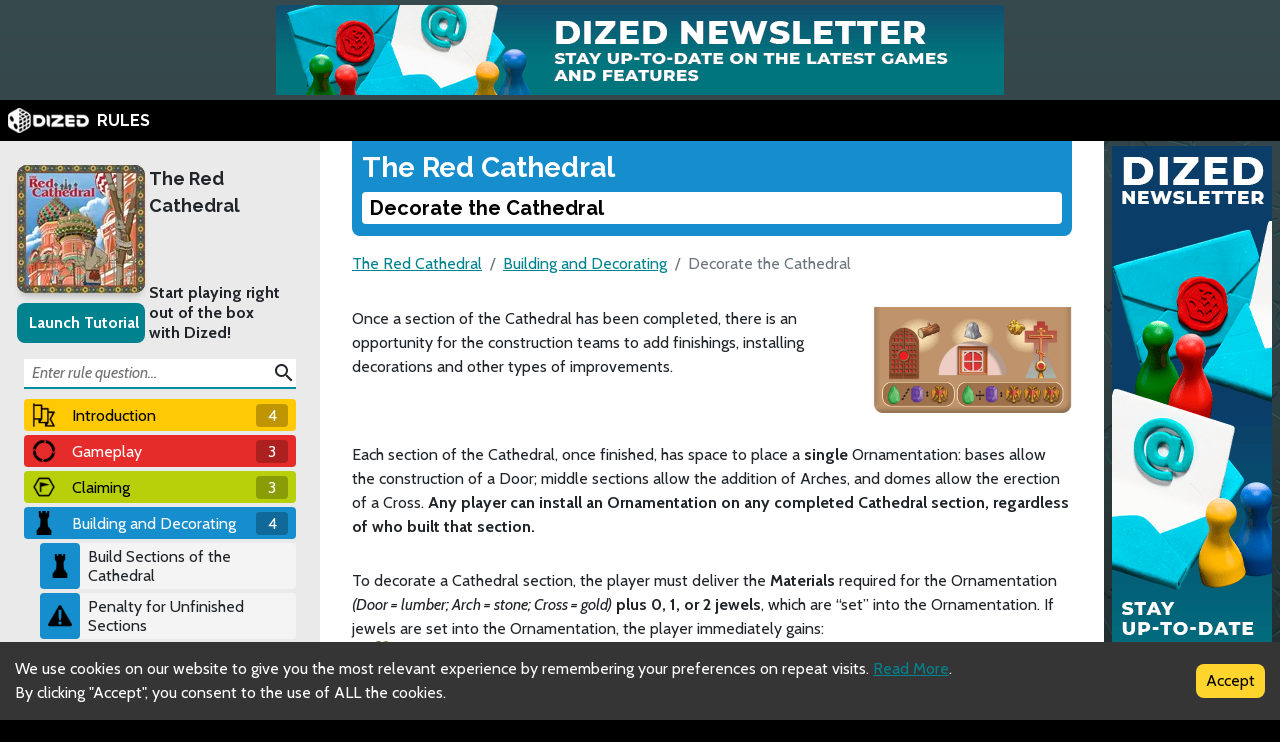

--- FILE ---
content_type: text/html; charset=utf-8
request_url: https://rules.dized.com/game/QJ34sOPaQYyKeOWw2ZOMaQ/nXoNmiEUSiCIAIjvPqe_IQ/decorate-the-cathedral
body_size: 13119
content:
<!DOCTYPE html><html lang="en"><head><meta charSet="utf-8"/><link rel="icon" href="/favicon.ico"/><title>Dized Rules | The Red Cathedral | Decorate the Cathedral</title><meta name="description" content="The Red Cathedral is a strategic “Euro” board game in which the players take the roles of construction teams. Their job is to work together to put up St. Basil&#x27;&#x27;s cathedral in Moscow, as ordered by Ivan the Terrible. However, only one of them will be able to gain the favor of the Tsar."/><meta name="viewport" content="width=device-width, initial-scale=1"/><meta property="og:description" content="The Red Cathedral is a strategic “Euro” board game in which the players take the roles of construction teams. Their job is to work together to put up St. Basil&#x27;&#x27;s cathedral in Moscow, as ordered by Ivan the Terrible. However, only one of them will be able to gain the favor of the Tsar."/><meta property="og:image" content="https://assets.dized.app/game/409df8b0-e3da-418c-8a78-e5b0d9938c69/en-US/c23b30d20d9ce4d82b2d76380c58028c/16c8a471-6a9b-45cd-96be-e122732256ab-53d395ea898558c0533ce2c78148d358.jpg?datafp=6fb0a0f9d49409155fa01aa9899775eb"/><meta property="og:image:alt" content="The Red Cathedral"/><meta property="og:image:width" content="256"/><meta property="og:image:height" content="256"/><meta property="og:locale" content="en"/><meta property="og:site_name" content="Dized Rules"/><meta property="og:title" content="Dized Rules | The Red Cathedral | Decorate the Cathedral"/><meta property="og:type" content="website"/><meta property="og:url" content="https://rules.dized.com/game/QJ34sOPaQYyKeOWw2ZOMaQ/nXoNmiEUSiCIAIjvPqe_IQ/decorate-the-cathedral"/><link rel="canonical" href="https://rules.dized.com/game/QJ34sOPaQYyKeOWw2ZOMaQ/nXoNmiEUSiCIAIjvPqe_IQ/decorate-the-cathedral"/><meta name="twitter:card" content="summary_large_image"/><meta name="twitter:site" content="@getdized"/><style>
    .rule-palette-0 {
      color: #FFFFFF !important;
      background-color: #E62B2B !important;
    }
  
    .rule-palette-1 {
      color: #000000 !important;
      background-color: #FF870D !important;
    }
  
    .rule-palette-2 {
      color: #000000 !important;
      background-color: #FFC903 !important;
    }
  
    .rule-palette-3 {
      color: #000000 !important;
      background-color: #B8D009 !important;
    }
  
    .rule-palette-4 {
      color: #000000 !important;
      background-color: #7BAD35 !important;
    }
  
    .rule-palette-5 {
      color: #FFFFFF !important;
      background-color: #168DCC !important;
    }
  
    .rule-palette-6 {
      color: #000000 !important;
      background-color: #58A2C1 !important;
    }
  
    .rule-palette-7 {
      color: #000000 !important;
      background-color: #A1C0CE !important;
    }
  
    .rule-palette-8 {
      color: #000000 !important;
      background-color: #BC8BB4 !important;
    }
  
    .rule-palette-9 {
      color: #000000 !important;
      background-color: #9074C4 !important;
    }
  
    .rule-palette-10 {
      color: #000000 !important;
      background-color: #A87E74 !important;
    }
  
    .rule-palette-11 {
      color: #000000 !important;
      background-color: #A5997D !important;
    }
  </style><script type="application/ld+json">{"@context":"https://schema.org","@type":"BreadcrumbList","itemListElement":[{"@type":"ListItem","position":1,"item":"https://rules.dized.com/","name":"Dized Rules"},{"@type":"ListItem","position":2,"item":"https://rules.dized.com/game/QJ34sOPaQYyKeOWw2ZOMaQ/the-red-cathedral","name":"The Red Cathedral"},{"@type":"ListItem","position":3,"item":"https://rules.dized.com/game/QJ34sOPaQYyKeOWw2ZOMaQ/202A0UoYSpeyDfxBD3cw6w/building-and-decorating","name":"Building and Decorating"},{"@type":"ListItem","position":4,"item":"https://rules.dized.com/game/QJ34sOPaQYyKeOWw2ZOMaQ/nXoNmiEUSiCIAIjvPqe_IQ/decorate-the-cathedral","name":"Decorate the Cathedral"}]}</script><meta name="next-head-count" content="20"/><script type="application/javascript">
                if (window.__REACT_DEVTOOLS_GLOBAL_HOOK__)
                  __REACT_DEVTOOLS_GLOBAL_HOOK__.inject = function () {};
              </script><link rel="preconnect" href="https://fonts.gstatic.com" crossorigin /><link rel="preload" href="/_next/static/css/605e9bcd349c7127.css" as="style"/><link rel="stylesheet" href="/_next/static/css/605e9bcd349c7127.css" data-n-g=""/><noscript data-n-css=""></noscript><script defer="" nomodule="" src="/_next/static/chunks/polyfills-c67a75d1b6f99dc8.js"></script><script src="/_next/static/chunks/webpack-3433a2a2d0cf6fb6.js" defer=""></script><script src="/_next/static/chunks/framework-715a76d8b0695da7.js" defer=""></script><script src="/_next/static/chunks/main-1ab914a6df75bc51.js" defer=""></script><script src="/_next/static/chunks/pages/_app-2095c789424e8989.js" defer=""></script><script src="/_next/static/chunks/816-05ca0a1bc2462d2f.js" defer=""></script><script src="/_next/static/chunks/311-0321999b6db3d716.js" defer=""></script><script src="/_next/static/chunks/493-cab0a6cff4aee13f.js" defer=""></script><script src="/_next/static/chunks/pages/game/%5BgameIdSlug%5D/%5B%5B...slugs%5D%5D-61e07aa7e3ec1872.js" defer=""></script><script src="/_next/static/lBnAOEyh4ZosMY4ZGKleX/_buildManifest.js" defer=""></script><script src="/_next/static/lBnAOEyh4ZosMY4ZGKleX/_ssgManifest.js" defer=""></script><style data-href="https://fonts.googleapis.com/css2?family=Material+Icons&family=Cabin:ital,wght@0,400;0,700;1,400;1,700&family=Raleway:ital,wght@0,400;0,700;1,400;1,700&display=swap">@font-face{font-family:'Cabin';font-style:italic;font-weight:400;font-stretch:normal;font-display:swap;src:url(https://fonts.gstatic.com/l/font?kit=u-4V0qWljRw-Pd815fNqc8T_wAFcX-c37MPiNYlWniJ2hJXHx_KlwQ&skey=72a025bcae5df692&v=v35) format('woff')}@font-face{font-family:'Cabin';font-style:italic;font-weight:700;font-stretch:normal;font-display:swap;src:url(https://fonts.gstatic.com/l/font?kit=u-4V0qWljRw-Pd815fNqc8T_wAFcX-c37MPiNYlWniJ2hJXHIPWlwQ&skey=72a025bcae5df692&v=v35) format('woff')}@font-face{font-family:'Cabin';font-style:normal;font-weight:400;font-stretch:normal;font-display:swap;src:url(https://fonts.gstatic.com/l/font?kit=u-4X0qWljRw-PfU81xCKCpdpbgZJl6XFpfEd7eA9BIxxkV2EL7I&skey=d53a2c61c6b52b74&v=v35) format('woff')}@font-face{font-family:'Cabin';font-style:normal;font-weight:700;font-stretch:normal;font-display:swap;src:url(https://fonts.gstatic.com/l/font?kit=u-4X0qWljRw-PfU81xCKCpdpbgZJl6XFpfEd7eA9BIxxkbqDL7I&skey=d53a2c61c6b52b74&v=v35) format('woff')}@font-face{font-family:'Material Icons';font-style:normal;font-weight:400;font-display:swap;src:url(https://fonts.gstatic.com/l/font?kit=flUhRq6tzZclQEJ-Vdg-IuiaDsNa&skey=4fbfe4498ec2960a&v=v145) format('woff')}@font-face{font-family:'Raleway';font-style:italic;font-weight:400;font-display:swap;src:url(https://fonts.gstatic.com/l/font?kit=1Pt_g8zYS_SKggPNyCgSQamb1W0lwk4S4WjMPrc&skey=bf44ee29381a37b0&v=v37) format('woff')}@font-face{font-family:'Raleway';font-style:italic;font-weight:700;font-display:swap;src:url(https://fonts.gstatic.com/l/font?kit=1Pt_g8zYS_SKggPNyCgSQamb1W0lwk4S4Y_LPrc&skey=bf44ee29381a37b0&v=v37) format('woff')}@font-face{font-family:'Raleway';font-style:normal;font-weight:400;font-display:swap;src:url(https://fonts.gstatic.com/l/font?kit=1Ptxg8zYS_SKggPN4iEgvnHyvveLxVvaooCM&skey=30a27f2564731c64&v=v37) format('woff')}@font-face{font-family:'Raleway';font-style:normal;font-weight:700;font-display:swap;src:url(https://fonts.gstatic.com/l/font?kit=1Ptxg8zYS_SKggPN4iEgvnHyvveLxVs9pYCM&skey=30a27f2564731c64&v=v37) format('woff')}.material-icons{font-family:'Material Icons';font-weight:normal;font-style:normal;font-size:24px;line-height:1;letter-spacing:normal;text-transform:none;display:inline-block;white-space:nowrap;word-wrap:normal;direction:ltr;font-feature-settings:'liga'}@font-face{font-family:'Cabin';font-style:italic;font-weight:400;font-stretch:100%;font-display:swap;src:url(https://fonts.gstatic.com/s/cabin/v35/u-4g0qWljRw-Pd815fNqc8T_wAFcX-c37OnhHXisAZFxqZQ.woff2) format('woff2');unicode-range:U+0102-0103,U+0110-0111,U+0128-0129,U+0168-0169,U+01A0-01A1,U+01AF-01B0,U+0300-0301,U+0303-0304,U+0308-0309,U+0323,U+0329,U+1EA0-1EF9,U+20AB}@font-face{font-family:'Cabin';font-style:italic;font-weight:400;font-stretch:100%;font-display:swap;src:url(https://fonts.gstatic.com/s/cabin/v35/u-4g0qWljRw-Pd815fNqc8T_wAFcX-c37OngHXisAZFxqZQ.woff2) format('woff2');unicode-range:U+0100-02BA,U+02BD-02C5,U+02C7-02CC,U+02CE-02D7,U+02DD-02FF,U+0304,U+0308,U+0329,U+1D00-1DBF,U+1E00-1E9F,U+1EF2-1EFF,U+2020,U+20A0-20AB,U+20AD-20C0,U+2113,U+2C60-2C7F,U+A720-A7FF}@font-face{font-family:'Cabin';font-style:italic;font-weight:400;font-stretch:100%;font-display:swap;src:url(https://fonts.gstatic.com/s/cabin/v35/u-4g0qWljRw-Pd815fNqc8T_wAFcX-c37OnuHXisAZFx.woff2) format('woff2');unicode-range:U+0000-00FF,U+0131,U+0152-0153,U+02BB-02BC,U+02C6,U+02DA,U+02DC,U+0304,U+0308,U+0329,U+2000-206F,U+20AC,U+2122,U+2191,U+2193,U+2212,U+2215,U+FEFF,U+FFFD}@font-face{font-family:'Cabin';font-style:italic;font-weight:700;font-stretch:100%;font-display:swap;src:url(https://fonts.gstatic.com/s/cabin/v35/u-4g0qWljRw-Pd815fNqc8T_wAFcX-c37OnhHXisAZFxqZQ.woff2) format('woff2');unicode-range:U+0102-0103,U+0110-0111,U+0128-0129,U+0168-0169,U+01A0-01A1,U+01AF-01B0,U+0300-0301,U+0303-0304,U+0308-0309,U+0323,U+0329,U+1EA0-1EF9,U+20AB}@font-face{font-family:'Cabin';font-style:italic;font-weight:700;font-stretch:100%;font-display:swap;src:url(https://fonts.gstatic.com/s/cabin/v35/u-4g0qWljRw-Pd815fNqc8T_wAFcX-c37OngHXisAZFxqZQ.woff2) format('woff2');unicode-range:U+0100-02BA,U+02BD-02C5,U+02C7-02CC,U+02CE-02D7,U+02DD-02FF,U+0304,U+0308,U+0329,U+1D00-1DBF,U+1E00-1E9F,U+1EF2-1EFF,U+2020,U+20A0-20AB,U+20AD-20C0,U+2113,U+2C60-2C7F,U+A720-A7FF}@font-face{font-family:'Cabin';font-style:italic;font-weight:700;font-stretch:100%;font-display:swap;src:url(https://fonts.gstatic.com/s/cabin/v35/u-4g0qWljRw-Pd815fNqc8T_wAFcX-c37OnuHXisAZFx.woff2) format('woff2');unicode-range:U+0000-00FF,U+0131,U+0152-0153,U+02BB-02BC,U+02C6,U+02DA,U+02DC,U+0304,U+0308,U+0329,U+2000-206F,U+20AC,U+2122,U+2191,U+2193,U+2212,U+2215,U+FEFF,U+FFFD}@font-face{font-family:'Cabin';font-style:normal;font-weight:400;font-stretch:100%;font-display:swap;src:url(https://fonts.gstatic.com/s/cabin/v35/u-4i0qWljRw-PfU81xCKCpdpbgZJl6XvptnsF3-OA6Fw.woff2) format('woff2');unicode-range:U+0102-0103,U+0110-0111,U+0128-0129,U+0168-0169,U+01A0-01A1,U+01AF-01B0,U+0300-0301,U+0303-0304,U+0308-0309,U+0323,U+0329,U+1EA0-1EF9,U+20AB}@font-face{font-family:'Cabin';font-style:normal;font-weight:400;font-stretch:100%;font-display:swap;src:url(https://fonts.gstatic.com/s/cabin/v35/u-4i0qWljRw-PfU81xCKCpdpbgZJl6Xvp9nsF3-OA6Fw.woff2) format('woff2');unicode-range:U+0100-02BA,U+02BD-02C5,U+02C7-02CC,U+02CE-02D7,U+02DD-02FF,U+0304,U+0308,U+0329,U+1D00-1DBF,U+1E00-1E9F,U+1EF2-1EFF,U+2020,U+20A0-20AB,U+20AD-20C0,U+2113,U+2C60-2C7F,U+A720-A7FF}@font-face{font-family:'Cabin';font-style:normal;font-weight:400;font-stretch:100%;font-display:swap;src:url(https://fonts.gstatic.com/s/cabin/v35/u-4i0qWljRw-PfU81xCKCpdpbgZJl6XvqdnsF3-OAw.woff2) format('woff2');unicode-range:U+0000-00FF,U+0131,U+0152-0153,U+02BB-02BC,U+02C6,U+02DA,U+02DC,U+0304,U+0308,U+0329,U+2000-206F,U+20AC,U+2122,U+2191,U+2193,U+2212,U+2215,U+FEFF,U+FFFD}@font-face{font-family:'Cabin';font-style:normal;font-weight:700;font-stretch:100%;font-display:swap;src:url(https://fonts.gstatic.com/s/cabin/v35/u-4i0qWljRw-PfU81xCKCpdpbgZJl6XvptnsF3-OA6Fw.woff2) format('woff2');unicode-range:U+0102-0103,U+0110-0111,U+0128-0129,U+0168-0169,U+01A0-01A1,U+01AF-01B0,U+0300-0301,U+0303-0304,U+0308-0309,U+0323,U+0329,U+1EA0-1EF9,U+20AB}@font-face{font-family:'Cabin';font-style:normal;font-weight:700;font-stretch:100%;font-display:swap;src:url(https://fonts.gstatic.com/s/cabin/v35/u-4i0qWljRw-PfU81xCKCpdpbgZJl6Xvp9nsF3-OA6Fw.woff2) format('woff2');unicode-range:U+0100-02BA,U+02BD-02C5,U+02C7-02CC,U+02CE-02D7,U+02DD-02FF,U+0304,U+0308,U+0329,U+1D00-1DBF,U+1E00-1E9F,U+1EF2-1EFF,U+2020,U+20A0-20AB,U+20AD-20C0,U+2113,U+2C60-2C7F,U+A720-A7FF}@font-face{font-family:'Cabin';font-style:normal;font-weight:700;font-stretch:100%;font-display:swap;src:url(https://fonts.gstatic.com/s/cabin/v35/u-4i0qWljRw-PfU81xCKCpdpbgZJl6XvqdnsF3-OAw.woff2) format('woff2');unicode-range:U+0000-00FF,U+0131,U+0152-0153,U+02BB-02BC,U+02C6,U+02DA,U+02DC,U+0304,U+0308,U+0329,U+2000-206F,U+20AC,U+2122,U+2191,U+2193,U+2212,U+2215,U+FEFF,U+FFFD}@font-face{font-family:'Material Icons';font-style:normal;font-weight:400;font-display:swap;src:url(https://fonts.gstatic.com/s/materialicons/v145/flUhRq6tzZclQEJ-Vdg-IuiaDsNcIhQ8tQ.woff2) format('woff2')}@font-face{font-family:'Raleway';font-style:italic;font-weight:400;font-display:swap;src:url(https://fonts.gstatic.com/s/raleway/v37/1Ptsg8zYS_SKggPNyCg4QIFqL_KWxWMT.woff2) format('woff2');unicode-range:U+0460-052F,U+1C80-1C8A,U+20B4,U+2DE0-2DFF,U+A640-A69F,U+FE2E-FE2F}@font-face{font-family:'Raleway';font-style:italic;font-weight:400;font-display:swap;src:url(https://fonts.gstatic.com/s/raleway/v37/1Ptsg8zYS_SKggPNyCg4SYFqL_KWxWMT.woff2) format('woff2');unicode-range:U+0301,U+0400-045F,U+0490-0491,U+04B0-04B1,U+2116}@font-face{font-family:'Raleway';font-style:italic;font-weight:400;font-display:swap;src:url(https://fonts.gstatic.com/s/raleway/v37/1Ptsg8zYS_SKggPNyCg4QoFqL_KWxWMT.woff2) format('woff2');unicode-range:U+0102-0103,U+0110-0111,U+0128-0129,U+0168-0169,U+01A0-01A1,U+01AF-01B0,U+0300-0301,U+0303-0304,U+0308-0309,U+0323,U+0329,U+1EA0-1EF9,U+20AB}@font-face{font-family:'Raleway';font-style:italic;font-weight:400;font-display:swap;src:url(https://fonts.gstatic.com/s/raleway/v37/1Ptsg8zYS_SKggPNyCg4Q4FqL_KWxWMT.woff2) format('woff2');unicode-range:U+0100-02BA,U+02BD-02C5,U+02C7-02CC,U+02CE-02D7,U+02DD-02FF,U+0304,U+0308,U+0329,U+1D00-1DBF,U+1E00-1E9F,U+1EF2-1EFF,U+2020,U+20A0-20AB,U+20AD-20C0,U+2113,U+2C60-2C7F,U+A720-A7FF}@font-face{font-family:'Raleway';font-style:italic;font-weight:400;font-display:swap;src:url(https://fonts.gstatic.com/s/raleway/v37/1Ptsg8zYS_SKggPNyCg4TYFqL_KWxQ.woff2) format('woff2');unicode-range:U+0000-00FF,U+0131,U+0152-0153,U+02BB-02BC,U+02C6,U+02DA,U+02DC,U+0304,U+0308,U+0329,U+2000-206F,U+20AC,U+2122,U+2191,U+2193,U+2212,U+2215,U+FEFF,U+FFFD}@font-face{font-family:'Raleway';font-style:italic;font-weight:700;font-display:swap;src:url(https://fonts.gstatic.com/s/raleway/v37/1Ptsg8zYS_SKggPNyCg4QIFqL_KWxWMT.woff2) format('woff2');unicode-range:U+0460-052F,U+1C80-1C8A,U+20B4,U+2DE0-2DFF,U+A640-A69F,U+FE2E-FE2F}@font-face{font-family:'Raleway';font-style:italic;font-weight:700;font-display:swap;src:url(https://fonts.gstatic.com/s/raleway/v37/1Ptsg8zYS_SKggPNyCg4SYFqL_KWxWMT.woff2) format('woff2');unicode-range:U+0301,U+0400-045F,U+0490-0491,U+04B0-04B1,U+2116}@font-face{font-family:'Raleway';font-style:italic;font-weight:700;font-display:swap;src:url(https://fonts.gstatic.com/s/raleway/v37/1Ptsg8zYS_SKggPNyCg4QoFqL_KWxWMT.woff2) format('woff2');unicode-range:U+0102-0103,U+0110-0111,U+0128-0129,U+0168-0169,U+01A0-01A1,U+01AF-01B0,U+0300-0301,U+0303-0304,U+0308-0309,U+0323,U+0329,U+1EA0-1EF9,U+20AB}@font-face{font-family:'Raleway';font-style:italic;font-weight:700;font-display:swap;src:url(https://fonts.gstatic.com/s/raleway/v37/1Ptsg8zYS_SKggPNyCg4Q4FqL_KWxWMT.woff2) format('woff2');unicode-range:U+0100-02BA,U+02BD-02C5,U+02C7-02CC,U+02CE-02D7,U+02DD-02FF,U+0304,U+0308,U+0329,U+1D00-1DBF,U+1E00-1E9F,U+1EF2-1EFF,U+2020,U+20A0-20AB,U+20AD-20C0,U+2113,U+2C60-2C7F,U+A720-A7FF}@font-face{font-family:'Raleway';font-style:italic;font-weight:700;font-display:swap;src:url(https://fonts.gstatic.com/s/raleway/v37/1Ptsg8zYS_SKggPNyCg4TYFqL_KWxQ.woff2) format('woff2');unicode-range:U+0000-00FF,U+0131,U+0152-0153,U+02BB-02BC,U+02C6,U+02DA,U+02DC,U+0304,U+0308,U+0329,U+2000-206F,U+20AC,U+2122,U+2191,U+2193,U+2212,U+2215,U+FEFF,U+FFFD}@font-face{font-family:'Raleway';font-style:normal;font-weight:400;font-display:swap;src:url(https://fonts.gstatic.com/s/raleway/v37/1Ptug8zYS_SKggPNyCAIT4ttDfCmxA.woff2) format('woff2');unicode-range:U+0460-052F,U+1C80-1C8A,U+20B4,U+2DE0-2DFF,U+A640-A69F,U+FE2E-FE2F}@font-face{font-family:'Raleway';font-style:normal;font-weight:400;font-display:swap;src:url(https://fonts.gstatic.com/s/raleway/v37/1Ptug8zYS_SKggPNyCkIT4ttDfCmxA.woff2) format('woff2');unicode-range:U+0301,U+0400-045F,U+0490-0491,U+04B0-04B1,U+2116}@font-face{font-family:'Raleway';font-style:normal;font-weight:400;font-display:swap;src:url(https://fonts.gstatic.com/s/raleway/v37/1Ptug8zYS_SKggPNyCIIT4ttDfCmxA.woff2) format('woff2');unicode-range:U+0102-0103,U+0110-0111,U+0128-0129,U+0168-0169,U+01A0-01A1,U+01AF-01B0,U+0300-0301,U+0303-0304,U+0308-0309,U+0323,U+0329,U+1EA0-1EF9,U+20AB}@font-face{font-family:'Raleway';font-style:normal;font-weight:400;font-display:swap;src:url(https://fonts.gstatic.com/s/raleway/v37/1Ptug8zYS_SKggPNyCMIT4ttDfCmxA.woff2) format('woff2');unicode-range:U+0100-02BA,U+02BD-02C5,U+02C7-02CC,U+02CE-02D7,U+02DD-02FF,U+0304,U+0308,U+0329,U+1D00-1DBF,U+1E00-1E9F,U+1EF2-1EFF,U+2020,U+20A0-20AB,U+20AD-20C0,U+2113,U+2C60-2C7F,U+A720-A7FF}@font-face{font-family:'Raleway';font-style:normal;font-weight:400;font-display:swap;src:url(https://fonts.gstatic.com/s/raleway/v37/1Ptug8zYS_SKggPNyC0IT4ttDfA.woff2) format('woff2');unicode-range:U+0000-00FF,U+0131,U+0152-0153,U+02BB-02BC,U+02C6,U+02DA,U+02DC,U+0304,U+0308,U+0329,U+2000-206F,U+20AC,U+2122,U+2191,U+2193,U+2212,U+2215,U+FEFF,U+FFFD}@font-face{font-family:'Raleway';font-style:normal;font-weight:700;font-display:swap;src:url(https://fonts.gstatic.com/s/raleway/v37/1Ptug8zYS_SKggPNyCAIT4ttDfCmxA.woff2) format('woff2');unicode-range:U+0460-052F,U+1C80-1C8A,U+20B4,U+2DE0-2DFF,U+A640-A69F,U+FE2E-FE2F}@font-face{font-family:'Raleway';font-style:normal;font-weight:700;font-display:swap;src:url(https://fonts.gstatic.com/s/raleway/v37/1Ptug8zYS_SKggPNyCkIT4ttDfCmxA.woff2) format('woff2');unicode-range:U+0301,U+0400-045F,U+0490-0491,U+04B0-04B1,U+2116}@font-face{font-family:'Raleway';font-style:normal;font-weight:700;font-display:swap;src:url(https://fonts.gstatic.com/s/raleway/v37/1Ptug8zYS_SKggPNyCIIT4ttDfCmxA.woff2) format('woff2');unicode-range:U+0102-0103,U+0110-0111,U+0128-0129,U+0168-0169,U+01A0-01A1,U+01AF-01B0,U+0300-0301,U+0303-0304,U+0308-0309,U+0323,U+0329,U+1EA0-1EF9,U+20AB}@font-face{font-family:'Raleway';font-style:normal;font-weight:700;font-display:swap;src:url(https://fonts.gstatic.com/s/raleway/v37/1Ptug8zYS_SKggPNyCMIT4ttDfCmxA.woff2) format('woff2');unicode-range:U+0100-02BA,U+02BD-02C5,U+02C7-02CC,U+02CE-02D7,U+02DD-02FF,U+0304,U+0308,U+0329,U+1D00-1DBF,U+1E00-1E9F,U+1EF2-1EFF,U+2020,U+20A0-20AB,U+20AD-20C0,U+2113,U+2C60-2C7F,U+A720-A7FF}@font-face{font-family:'Raleway';font-style:normal;font-weight:700;font-display:swap;src:url(https://fonts.gstatic.com/s/raleway/v37/1Ptug8zYS_SKggPNyC0IT4ttDfA.woff2) format('woff2');unicode-range:U+0000-00FF,U+0131,U+0152-0153,U+02BB-02BC,U+02C6,U+02DA,U+02DC,U+0304,U+0308,U+0329,U+2000-206F,U+20AC,U+2122,U+2191,U+2193,U+2212,U+2215,U+FEFF,U+FFFD}.material-icons{font-family:'Material Icons';font-weight:normal;font-style:normal;font-size:24px;line-height:1;letter-spacing:normal;text-transform:none;display:inline-block;white-space:nowrap;word-wrap:normal;direction:ltr;-webkit-font-feature-settings:'liga';-webkit-font-smoothing:antialiased}</style></head><body><div id="__next"><div class="layout-root-container"><div class="layout-header-ads-container"><div style="display:flex;justify-content:center;align-items:center;max-height:100px;width:100%;overflow:hidden"></div></div><div class="layout-header-notch-hidden" style="min-height:0px;max-height:0px"></div><div class="layout-header-container"><a href="/"><span style="box-sizing:border-box;display:inline-block;overflow:hidden;width:initial;height:initial;background:none;opacity:1;border:0;margin:0;padding:0;position:relative;max-width:100%"><span style="box-sizing:border-box;display:block;width:initial;height:initial;background:none;opacity:1;border:0;margin:0;padding:0;max-width:100%"><img style="display:block;max-width:100%;width:initial;height:initial;background:none;opacity:1;border:0;margin:0;padding:0" alt="" aria-hidden="true" src="data:image/svg+xml,%3csvg%20xmlns=%27http://www.w3.org/2000/svg%27%20version=%271.1%27%20width=%2781%27%20height=%2725%27/%3e"/></span><img alt="Dized" src="[data-uri]" decoding="async" data-nimg="intrinsic" style="position:absolute;top:0;left:0;bottom:0;right:0;box-sizing:border-box;padding:0;border:none;margin:auto;display:block;width:0;height:0;min-width:100%;max-width:100%;min-height:100%;max-height:100%"/><noscript><img alt="Dized" srcSet="/_next/image?url=%2Fimages%2Fdized_logo.png&amp;w=96&amp;q=75 1x, /_next/image?url=%2Fimages%2Fdized_logo.png&amp;w=256&amp;q=75 2x" src="/_next/image?url=%2Fimages%2Fdized_logo.png&amp;w=256&amp;q=75" decoding="async" data-nimg="intrinsic" style="position:absolute;top:0;left:0;bottom:0;right:0;box-sizing:border-box;padding:0;border:none;margin:auto;display:block;width:0;height:0;min-width:100%;max-width:100%;min-height:100%;max-height:100%" loading="lazy"/></noscript></span>  <!-- -->RULES</a></div><div class="layout-content-container"><div class="menu-container "><div class="game-info-container"><div class="game-info-left"><a rel="noopener noreferrer" target="_blank" class="game-info-image" href="https://app.dized.com/game/QJ34sOPaQYyKeOWw2ZOMaQ/the-red-cathedral"><span style="box-sizing:border-box;display:inline-block;overflow:hidden;width:initial;height:initial;background:none;opacity:1;border:0;margin:0;padding:0;position:relative;max-width:100%"><span style="box-sizing:border-box;display:block;width:initial;height:initial;background:none;opacity:1;border:0;margin:0;padding:0;max-width:100%"><img style="display:block;max-width:100%;width:initial;height:initial;background:none;opacity:1;border:0;margin:0;padding:0" alt="" aria-hidden="true" src="data:image/svg+xml,%3csvg%20xmlns=%27http://www.w3.org/2000/svg%27%20version=%271.1%27%20width=%27128%27%20height=%27128%27/%3e"/></span><img alt="The Red Cathedral" src="[data-uri]" decoding="async" data-nimg="intrinsic" style="position:absolute;top:0;left:0;bottom:0;right:0;box-sizing:border-box;padding:0;border:none;margin:auto;display:block;width:0;height:0;min-width:100%;max-width:100%;min-height:100%;max-height:100%"/><noscript><img alt="The Red Cathedral" srcSet="/_next/image?url=https%3A%2F%2Fassets.dized.app%2Fgame%2F409df8b0-e3da-418c-8a78-e5b0d9938c69%2Fen-US%2Fc23b30d20d9ce4d82b2d76380c58028c%2F16c8a471-6a9b-45cd-96be-e122732256ab-53d395ea898558c0533ce2c78148d358.jpg%3Fdatafp%3D6fb0a0f9d49409155fa01aa9899775eb&amp;w=128&amp;q=75 1x, /_next/image?url=https%3A%2F%2Fassets.dized.app%2Fgame%2F409df8b0-e3da-418c-8a78-e5b0d9938c69%2Fen-US%2Fc23b30d20d9ce4d82b2d76380c58028c%2F16c8a471-6a9b-45cd-96be-e122732256ab-53d395ea898558c0533ce2c78148d358.jpg%3Fdatafp%3D6fb0a0f9d49409155fa01aa9899775eb&amp;w=256&amp;q=75 2x" src="/_next/image?url=https%3A%2F%2Fassets.dized.app%2Fgame%2F409df8b0-e3da-418c-8a78-e5b0d9938c69%2Fen-US%2Fc23b30d20d9ce4d82b2d76380c58028c%2F16c8a471-6a9b-45cd-96be-e122732256ab-53d395ea898558c0533ce2c78148d358.jpg%3Fdatafp%3D6fb0a0f9d49409155fa01aa9899775eb&amp;w=256&amp;q=75" decoding="async" data-nimg="intrinsic" style="position:absolute;top:0;left:0;bottom:0;right:0;box-sizing:border-box;padding:0;border:none;margin:auto;display:block;width:0;height:0;min-width:100%;max-width:100%;min-height:100%;max-height:100%" loading="lazy"/></noscript></span></a><div class="game-info-tutorial-button"><button>Launch Tutorial</button></div></div><div class="game-info-right"><a class="game-info-title" href="/game/QJ34sOPaQYyKeOWw2ZOMaQ/the-red-cathedral">The Red Cathedral</a><div class="game-info-slogan">Start playing right out of the box with Dized!</div></div></div><div class="menu-level-container "><div class="link-container rule-palette-2 "><div class="category-icon "><span style="box-sizing:border-box;display:inline-block;overflow:hidden;width:initial;height:initial;background:none;opacity:1;border:0;margin:0;padding:0;position:relative;max-width:100%"><span style="box-sizing:border-box;display:block;width:initial;height:initial;background:none;opacity:1;border:0;margin:0;padding:0;max-width:100%"><img style="display:block;max-width:100%;width:initial;height:initial;background:none;opacity:1;border:0;margin:0;padding:0" alt="" aria-hidden="true" src="data:image/svg+xml,%3csvg%20xmlns=%27http://www.w3.org/2000/svg%27%20version=%271.1%27%20width=%2724%27%20height=%2724%27/%3e"/></span><img alt="Introduction" src="[data-uri]" decoding="async" data-nimg="intrinsic" style="position:absolute;top:0;left:0;bottom:0;right:0;box-sizing:border-box;padding:0;border:none;margin:auto;display:block;width:0;height:0;min-width:100%;max-width:100%;min-height:100%;max-height:100%"/><noscript><img alt="Introduction" srcSet="/_next/image?url=https%3A%2F%2Fassets.dized.app%2Fproject%2F82db1ae8-ff53-462a-84b8-e2a21eabe72b%2Fen-US%2F1e79d3d75c6b61192e20e07abcd83023%2F9ae71453-969d-4f66-b7b6-791761dbe359-765cfa56e0cb183b0d9ed3179b221af3.png&amp;w=32&amp;q=75 1x, /_next/image?url=https%3A%2F%2Fassets.dized.app%2Fproject%2F82db1ae8-ff53-462a-84b8-e2a21eabe72b%2Fen-US%2F1e79d3d75c6b61192e20e07abcd83023%2F9ae71453-969d-4f66-b7b6-791761dbe359-765cfa56e0cb183b0d9ed3179b221af3.png&amp;w=48&amp;q=75 2x" src="/_next/image?url=https%3A%2F%2Fassets.dized.app%2Fproject%2F82db1ae8-ff53-462a-84b8-e2a21eabe72b%2Fen-US%2F1e79d3d75c6b61192e20e07abcd83023%2F9ae71453-969d-4f66-b7b6-791761dbe359-765cfa56e0cb183b0d9ed3179b221af3.png&amp;w=48&amp;q=75" decoding="async" data-nimg="intrinsic" style="position:absolute;top:0;left:0;bottom:0;right:0;box-sizing:border-box;padding:0;border:none;margin:auto;display:block;width:0;height:0;min-width:100%;max-width:100%;min-height:100%;max-height:100%" loading="lazy"/></noscript></span></div><a disabled="" href="/game/QJ34sOPaQYyKeOWw2ZOMaQ/byRNI56kSF-6YCfr5YIhcg/introduction">Introduction</a><div class="link-rules-counter" title="There are 4 rule(s) and 0 sub categories under this category">4</div></div><div class="link-list-container menu-level-is-hidden"><div class="link-container  "><div class="category-icon rule-palette-2"><span style="box-sizing:border-box;display:inline-block;overflow:hidden;width:initial;height:initial;background:none;opacity:1;border:0;margin:0;padding:0;position:relative;max-width:100%"><span style="box-sizing:border-box;display:block;width:initial;height:initial;background:none;opacity:1;border:0;margin:0;padding:0;max-width:100%"><img style="display:block;max-width:100%;width:initial;height:initial;background:none;opacity:1;border:0;margin:0;padding:0" alt="" aria-hidden="true" src="data:image/svg+xml,%3csvg%20xmlns=%27http://www.w3.org/2000/svg%27%20version=%271.1%27%20width=%2724%27%20height=%2724%27/%3e"/></span><img alt="Introduction" src="[data-uri]" decoding="async" data-nimg="intrinsic" style="position:absolute;top:0;left:0;bottom:0;right:0;box-sizing:border-box;padding:0;border:none;margin:auto;display:block;width:0;height:0;min-width:100%;max-width:100%;min-height:100%;max-height:100%"/><noscript><img alt="Introduction" srcSet="/_next/image?url=https%3A%2F%2Fassets.dized.app%2Fproject%2F82db1ae8-ff53-462a-84b8-e2a21eabe72b%2Fen-US%2F1e79d3d75c6b61192e20e07abcd83023%2F9ae71453-969d-4f66-b7b6-791761dbe359-765cfa56e0cb183b0d9ed3179b221af3.png&amp;w=32&amp;q=75 1x, /_next/image?url=https%3A%2F%2Fassets.dized.app%2Fproject%2F82db1ae8-ff53-462a-84b8-e2a21eabe72b%2Fen-US%2F1e79d3d75c6b61192e20e07abcd83023%2F9ae71453-969d-4f66-b7b6-791761dbe359-765cfa56e0cb183b0d9ed3179b221af3.png&amp;w=48&amp;q=75 2x" src="/_next/image?url=https%3A%2F%2Fassets.dized.app%2Fproject%2F82db1ae8-ff53-462a-84b8-e2a21eabe72b%2Fen-US%2F1e79d3d75c6b61192e20e07abcd83023%2F9ae71453-969d-4f66-b7b6-791761dbe359-765cfa56e0cb183b0d9ed3179b221af3.png&amp;w=48&amp;q=75" decoding="async" data-nimg="intrinsic" style="position:absolute;top:0;left:0;bottom:0;right:0;box-sizing:border-box;padding:0;border:none;margin:auto;display:block;width:0;height:0;min-width:100%;max-width:100%;min-height:100%;max-height:100%" loading="lazy"/></noscript></span></div><a href="/game/QJ34sOPaQYyKeOWw2ZOMaQ/tgihOdgUTvaKy78KZWRYqw/introduction">Introduction</a><div></div></div><div class="link-container  "><div class="category-icon rule-palette-2"><span style="box-sizing:border-box;display:inline-block;overflow:hidden;width:initial;height:initial;background:none;opacity:1;border:0;margin:0;padding:0;position:relative;max-width:100%"><span style="box-sizing:border-box;display:block;width:initial;height:initial;background:none;opacity:1;border:0;margin:0;padding:0;max-width:100%"><img style="display:block;max-width:100%;width:initial;height:initial;background:none;opacity:1;border:0;margin:0;padding:0" alt="" aria-hidden="true" src="data:image/svg+xml,%3csvg%20xmlns=%27http://www.w3.org/2000/svg%27%20version=%271.1%27%20width=%2724%27%20height=%2724%27/%3e"/></span><img alt="Resources and Materials" src="[data-uri]" decoding="async" data-nimg="intrinsic" style="position:absolute;top:0;left:0;bottom:0;right:0;box-sizing:border-box;padding:0;border:none;margin:auto;display:block;width:0;height:0;min-width:100%;max-width:100%;min-height:100%;max-height:100%"/><noscript><img alt="Resources and Materials" srcSet="/_next/image?url=https%3A%2F%2Fassets.dized.app%2Fproject%2F82db1ae8-ff53-462a-84b8-e2a21eabe72b%2Fen-US%2F1e79d3d75c6b61192e20e07abcd83023%2F5eab1035-2da9-4c7f-87ff-29fe9fe7f512-765cfa56e0cb183b0d9ed3179b221af3.png&amp;w=32&amp;q=75 1x, /_next/image?url=https%3A%2F%2Fassets.dized.app%2Fproject%2F82db1ae8-ff53-462a-84b8-e2a21eabe72b%2Fen-US%2F1e79d3d75c6b61192e20e07abcd83023%2F5eab1035-2da9-4c7f-87ff-29fe9fe7f512-765cfa56e0cb183b0d9ed3179b221af3.png&amp;w=48&amp;q=75 2x" src="/_next/image?url=https%3A%2F%2Fassets.dized.app%2Fproject%2F82db1ae8-ff53-462a-84b8-e2a21eabe72b%2Fen-US%2F1e79d3d75c6b61192e20e07abcd83023%2F5eab1035-2da9-4c7f-87ff-29fe9fe7f512-765cfa56e0cb183b0d9ed3179b221af3.png&amp;w=48&amp;q=75" decoding="async" data-nimg="intrinsic" style="position:absolute;top:0;left:0;bottom:0;right:0;box-sizing:border-box;padding:0;border:none;margin:auto;display:block;width:0;height:0;min-width:100%;max-width:100%;min-height:100%;max-height:100%" loading="lazy"/></noscript></span></div><a href="/game/QJ34sOPaQYyKeOWw2ZOMaQ/B2p6_cc6SsOdCxUHvGYSuw/resources-and-materials">Resources and Materials</a><div></div></div><div class="link-container  "><div class="category-icon rule-palette-2"><span style="box-sizing:border-box;display:inline-block;overflow:hidden;width:initial;height:initial;background:none;opacity:1;border:0;margin:0;padding:0;position:relative;max-width:100%"><span style="box-sizing:border-box;display:block;width:initial;height:initial;background:none;opacity:1;border:0;margin:0;padding:0;max-width:100%"><img style="display:block;max-width:100%;width:initial;height:initial;background:none;opacity:1;border:0;margin:0;padding:0" alt="" aria-hidden="true" src="data:image/svg+xml,%3csvg%20xmlns=%27http://www.w3.org/2000/svg%27%20version=%271.1%27%20width=%2724%27%20height=%2724%27/%3e"/></span><img alt="Setup" src="[data-uri]" decoding="async" data-nimg="intrinsic" style="position:absolute;top:0;left:0;bottom:0;right:0;box-sizing:border-box;padding:0;border:none;margin:auto;display:block;width:0;height:0;min-width:100%;max-width:100%;min-height:100%;max-height:100%"/><noscript><img alt="Setup" srcSet="/_next/image?url=https%3A%2F%2Fassets.dized.app%2Fproject%2F82db1ae8-ff53-462a-84b8-e2a21eabe72b%2Fen-US%2F1e79d3d75c6b61192e20e07abcd83023%2Fa3e39f10-c21a-4424-9821-6f03462415a8-765cfa56e0cb183b0d9ed3179b221af3.png&amp;w=32&amp;q=75 1x, /_next/image?url=https%3A%2F%2Fassets.dized.app%2Fproject%2F82db1ae8-ff53-462a-84b8-e2a21eabe72b%2Fen-US%2F1e79d3d75c6b61192e20e07abcd83023%2Fa3e39f10-c21a-4424-9821-6f03462415a8-765cfa56e0cb183b0d9ed3179b221af3.png&amp;w=48&amp;q=75 2x" src="/_next/image?url=https%3A%2F%2Fassets.dized.app%2Fproject%2F82db1ae8-ff53-462a-84b8-e2a21eabe72b%2Fen-US%2F1e79d3d75c6b61192e20e07abcd83023%2Fa3e39f10-c21a-4424-9821-6f03462415a8-765cfa56e0cb183b0d9ed3179b221af3.png&amp;w=48&amp;q=75" decoding="async" data-nimg="intrinsic" style="position:absolute;top:0;left:0;bottom:0;right:0;box-sizing:border-box;padding:0;border:none;margin:auto;display:block;width:0;height:0;min-width:100%;max-width:100%;min-height:100%;max-height:100%" loading="lazy"/></noscript></span></div><a href="/game/QJ34sOPaQYyKeOWw2ZOMaQ/TqKSwIDKSLutGZ8dyyX88Q/setup">Setup</a><div></div></div><div class="link-container  "><div class="category-icon rule-palette-2"><span style="box-sizing:border-box;display:inline-block;overflow:hidden;width:initial;height:initial;background:none;opacity:1;border:0;margin:0;padding:0;position:relative;max-width:100%"><span style="box-sizing:border-box;display:block;width:initial;height:initial;background:none;opacity:1;border:0;margin:0;padding:0;max-width:100%"><img style="display:block;max-width:100%;width:initial;height:initial;background:none;opacity:1;border:0;margin:0;padding:0" alt="" aria-hidden="true" src="data:image/svg+xml,%3csvg%20xmlns=%27http://www.w3.org/2000/svg%27%20version=%271.1%27%20width=%2724%27%20height=%2724%27/%3e"/></span><img alt="Credits" src="[data-uri]" decoding="async" data-nimg="intrinsic" style="position:absolute;top:0;left:0;bottom:0;right:0;box-sizing:border-box;padding:0;border:none;margin:auto;display:block;width:0;height:0;min-width:100%;max-width:100%;min-height:100%;max-height:100%"/><noscript><img alt="Credits" srcSet="/_next/image?url=https%3A%2F%2Fassets.dized.app%2Fproject%2F82db1ae8-ff53-462a-84b8-e2a21eabe72b%2Fen-US%2F1e79d3d75c6b61192e20e07abcd83023%2F8b2e0640-45d7-4ff6-bdfd-981140b3f9d7-765cfa56e0cb183b0d9ed3179b221af3.png&amp;w=32&amp;q=75 1x, /_next/image?url=https%3A%2F%2Fassets.dized.app%2Fproject%2F82db1ae8-ff53-462a-84b8-e2a21eabe72b%2Fen-US%2F1e79d3d75c6b61192e20e07abcd83023%2F8b2e0640-45d7-4ff6-bdfd-981140b3f9d7-765cfa56e0cb183b0d9ed3179b221af3.png&amp;w=48&amp;q=75 2x" src="/_next/image?url=https%3A%2F%2Fassets.dized.app%2Fproject%2F82db1ae8-ff53-462a-84b8-e2a21eabe72b%2Fen-US%2F1e79d3d75c6b61192e20e07abcd83023%2F8b2e0640-45d7-4ff6-bdfd-981140b3f9d7-765cfa56e0cb183b0d9ed3179b221af3.png&amp;w=48&amp;q=75" decoding="async" data-nimg="intrinsic" style="position:absolute;top:0;left:0;bottom:0;right:0;box-sizing:border-box;padding:0;border:none;margin:auto;display:block;width:0;height:0;min-width:100%;max-width:100%;min-height:100%;max-height:100%" loading="lazy"/></noscript></span></div><a href="/game/QJ34sOPaQYyKeOWw2ZOMaQ/tm0n9oPyQkyMqTBNirciOQ/credits">Credits</a><div></div></div></div></div><div class="menu-level-container "><div class="link-container rule-palette-0 "><div class="category-icon "><span style="box-sizing:border-box;display:inline-block;overflow:hidden;width:initial;height:initial;background:none;opacity:1;border:0;margin:0;padding:0;position:relative;max-width:100%"><span style="box-sizing:border-box;display:block;width:initial;height:initial;background:none;opacity:1;border:0;margin:0;padding:0;max-width:100%"><img style="display:block;max-width:100%;width:initial;height:initial;background:none;opacity:1;border:0;margin:0;padding:0" alt="" aria-hidden="true" src="data:image/svg+xml,%3csvg%20xmlns=%27http://www.w3.org/2000/svg%27%20version=%271.1%27%20width=%2724%27%20height=%2724%27/%3e"/></span><img alt="Gameplay" src="[data-uri]" decoding="async" data-nimg="intrinsic" style="position:absolute;top:0;left:0;bottom:0;right:0;box-sizing:border-box;padding:0;border:none;margin:auto;display:block;width:0;height:0;min-width:100%;max-width:100%;min-height:100%;max-height:100%"/><noscript><img alt="Gameplay" srcSet="/_next/image?url=https%3A%2F%2Fassets.dized.app%2Fproject%2F82db1ae8-ff53-462a-84b8-e2a21eabe72b%2Fen-US%2F1e79d3d75c6b61192e20e07abcd83023%2F4da3377a-770e-4350-8838-a5cbfeaa53e8-765cfa56e0cb183b0d9ed3179b221af3.png&amp;w=32&amp;q=75 1x, /_next/image?url=https%3A%2F%2Fassets.dized.app%2Fproject%2F82db1ae8-ff53-462a-84b8-e2a21eabe72b%2Fen-US%2F1e79d3d75c6b61192e20e07abcd83023%2F4da3377a-770e-4350-8838-a5cbfeaa53e8-765cfa56e0cb183b0d9ed3179b221af3.png&amp;w=48&amp;q=75 2x" src="/_next/image?url=https%3A%2F%2Fassets.dized.app%2Fproject%2F82db1ae8-ff53-462a-84b8-e2a21eabe72b%2Fen-US%2F1e79d3d75c6b61192e20e07abcd83023%2F4da3377a-770e-4350-8838-a5cbfeaa53e8-765cfa56e0cb183b0d9ed3179b221af3.png&amp;w=48&amp;q=75" decoding="async" data-nimg="intrinsic" style="position:absolute;top:0;left:0;bottom:0;right:0;box-sizing:border-box;padding:0;border:none;margin:auto;display:block;width:0;height:0;min-width:100%;max-width:100%;min-height:100%;max-height:100%" loading="lazy"/></noscript></span></div><a disabled="" href="/game/QJ34sOPaQYyKeOWw2ZOMaQ/4IqtPFoMQjKhQM5dk0MuwA/gameplay">Gameplay</a><div class="link-rules-counter" title="There are 3 rule(s) and 0 sub categories under this category">3</div></div><div class="link-list-container menu-level-is-hidden"><div class="link-container  "><div class="category-icon rule-palette-0"><span style="box-sizing:border-box;display:inline-block;overflow:hidden;width:initial;height:initial;background:none;opacity:1;border:0;margin:0;padding:0;position:relative;max-width:100%"><span style="box-sizing:border-box;display:block;width:initial;height:initial;background:none;opacity:1;border:0;margin:0;padding:0;max-width:100%"><img style="display:block;max-width:100%;width:initial;height:initial;background:none;opacity:1;border:0;margin:0;padding:0" alt="" aria-hidden="true" src="data:image/svg+xml,%3csvg%20xmlns=%27http://www.w3.org/2000/svg%27%20version=%271.1%27%20width=%2724%27%20height=%2724%27/%3e"/></span><img alt="Gameplay" src="[data-uri]" decoding="async" data-nimg="intrinsic" style="position:absolute;top:0;left:0;bottom:0;right:0;box-sizing:border-box;padding:0;border:none;margin:auto;display:block;width:0;height:0;min-width:100%;max-width:100%;min-height:100%;max-height:100%"/><noscript><img alt="Gameplay" srcSet="/_next/image?url=https%3A%2F%2Fassets.dized.app%2Fproject%2F82db1ae8-ff53-462a-84b8-e2a21eabe72b%2Fen-US%2F1e79d3d75c6b61192e20e07abcd83023%2F4da3377a-770e-4350-8838-a5cbfeaa53e8-765cfa56e0cb183b0d9ed3179b221af3.png&amp;w=32&amp;q=75 1x, /_next/image?url=https%3A%2F%2Fassets.dized.app%2Fproject%2F82db1ae8-ff53-462a-84b8-e2a21eabe72b%2Fen-US%2F1e79d3d75c6b61192e20e07abcd83023%2F4da3377a-770e-4350-8838-a5cbfeaa53e8-765cfa56e0cb183b0d9ed3179b221af3.png&amp;w=48&amp;q=75 2x" src="/_next/image?url=https%3A%2F%2Fassets.dized.app%2Fproject%2F82db1ae8-ff53-462a-84b8-e2a21eabe72b%2Fen-US%2F1e79d3d75c6b61192e20e07abcd83023%2F4da3377a-770e-4350-8838-a5cbfeaa53e8-765cfa56e0cb183b0d9ed3179b221af3.png&amp;w=48&amp;q=75" decoding="async" data-nimg="intrinsic" style="position:absolute;top:0;left:0;bottom:0;right:0;box-sizing:border-box;padding:0;border:none;margin:auto;display:block;width:0;height:0;min-width:100%;max-width:100%;min-height:100%;max-height:100%" loading="lazy"/></noscript></span></div><a href="/game/QJ34sOPaQYyKeOWw2ZOMaQ/cIGQgLE3R4Cjzx3QUGGITA/gameplay">Gameplay</a><div></div></div><div class="link-container  "><div class="category-icon rule-palette-0"><span style="box-sizing:border-box;display:inline-block;overflow:hidden;width:initial;height:initial;background:none;opacity:1;border:0;margin:0;padding:0;position:relative;max-width:100%"><span style="box-sizing:border-box;display:block;width:initial;height:initial;background:none;opacity:1;border:0;margin:0;padding:0;max-width:100%"><img style="display:block;max-width:100%;width:initial;height:initial;background:none;opacity:1;border:0;margin:0;padding:0" alt="" aria-hidden="true" src="data:image/svg+xml,%3csvg%20xmlns=%27http://www.w3.org/2000/svg%27%20version=%271.1%27%20width=%2724%27%20height=%2724%27/%3e"/></span><img alt="The Scoring Track" src="[data-uri]" decoding="async" data-nimg="intrinsic" style="position:absolute;top:0;left:0;bottom:0;right:0;box-sizing:border-box;padding:0;border:none;margin:auto;display:block;width:0;height:0;min-width:100%;max-width:100%;min-height:100%;max-height:100%"/><noscript><img alt="The Scoring Track" srcSet="/_next/image?url=https%3A%2F%2Fassets.dized.app%2Fproject%2F82db1ae8-ff53-462a-84b8-e2a21eabe72b%2Fen-US%2F1e79d3d75c6b61192e20e07abcd83023%2F0893803f-f85e-4bd1-99c0-0a543fb60c06-765cfa56e0cb183b0d9ed3179b221af3.png&amp;w=32&amp;q=75 1x, /_next/image?url=https%3A%2F%2Fassets.dized.app%2Fproject%2F82db1ae8-ff53-462a-84b8-e2a21eabe72b%2Fen-US%2F1e79d3d75c6b61192e20e07abcd83023%2F0893803f-f85e-4bd1-99c0-0a543fb60c06-765cfa56e0cb183b0d9ed3179b221af3.png&amp;w=48&amp;q=75 2x" src="/_next/image?url=https%3A%2F%2Fassets.dized.app%2Fproject%2F82db1ae8-ff53-462a-84b8-e2a21eabe72b%2Fen-US%2F1e79d3d75c6b61192e20e07abcd83023%2F0893803f-f85e-4bd1-99c0-0a543fb60c06-765cfa56e0cb183b0d9ed3179b221af3.png&amp;w=48&amp;q=75" decoding="async" data-nimg="intrinsic" style="position:absolute;top:0;left:0;bottom:0;right:0;box-sizing:border-box;padding:0;border:none;margin:auto;display:block;width:0;height:0;min-width:100%;max-width:100%;min-height:100%;max-height:100%" loading="lazy"/></noscript></span></div><a href="/game/QJ34sOPaQYyKeOWw2ZOMaQ/_0bCAjU-RU-Ez6_jMVxv7A/the-scoring-track">The Scoring Track</a><div></div></div><div class="link-container  "><div class="category-icon rule-palette-0"><span style="box-sizing:border-box;display:inline-block;overflow:hidden;width:initial;height:initial;background:none;opacity:1;border:0;margin:0;padding:0;position:relative;max-width:100%"><span style="box-sizing:border-box;display:block;width:initial;height:initial;background:none;opacity:1;border:0;margin:0;padding:0;max-width:100%"><img style="display:block;max-width:100%;width:initial;height:initial;background:none;opacity:1;border:0;margin:0;padding:0" alt="" aria-hidden="true" src="data:image/svg+xml,%3csvg%20xmlns=%27http://www.w3.org/2000/svg%27%20version=%271.1%27%20width=%2724%27%20height=%2724%27/%3e"/></span><img alt="A Player&#x27;s Turn" src="[data-uri]" decoding="async" data-nimg="intrinsic" style="position:absolute;top:0;left:0;bottom:0;right:0;box-sizing:border-box;padding:0;border:none;margin:auto;display:block;width:0;height:0;min-width:100%;max-width:100%;min-height:100%;max-height:100%"/><noscript><img alt="A Player&#x27;s Turn" srcSet="/_next/image?url=https%3A%2F%2Fassets.dized.app%2Fproject%2F82db1ae8-ff53-462a-84b8-e2a21eabe72b%2Fen-US%2F1e79d3d75c6b61192e20e07abcd83023%2F973db885-2c37-4d43-9ec6-4fe6df5e69a7-765cfa56e0cb183b0d9ed3179b221af3.png&amp;w=32&amp;q=75 1x, /_next/image?url=https%3A%2F%2Fassets.dized.app%2Fproject%2F82db1ae8-ff53-462a-84b8-e2a21eabe72b%2Fen-US%2F1e79d3d75c6b61192e20e07abcd83023%2F973db885-2c37-4d43-9ec6-4fe6df5e69a7-765cfa56e0cb183b0d9ed3179b221af3.png&amp;w=48&amp;q=75 2x" src="/_next/image?url=https%3A%2F%2Fassets.dized.app%2Fproject%2F82db1ae8-ff53-462a-84b8-e2a21eabe72b%2Fen-US%2F1e79d3d75c6b61192e20e07abcd83023%2F973db885-2c37-4d43-9ec6-4fe6df5e69a7-765cfa56e0cb183b0d9ed3179b221af3.png&amp;w=48&amp;q=75" decoding="async" data-nimg="intrinsic" style="position:absolute;top:0;left:0;bottom:0;right:0;box-sizing:border-box;padding:0;border:none;margin:auto;display:block;width:0;height:0;min-width:100%;max-width:100%;min-height:100%;max-height:100%" loading="lazy"/></noscript></span></div><a href="/game/QJ34sOPaQYyKeOWw2ZOMaQ/pfeOuzvOSJKds-f-g4j-dA/a-players-turn">A Player&#x27;s Turn</a><div></div></div></div></div><div class="menu-level-container "><div class="link-container rule-palette-3 "><div class="category-icon "><span style="box-sizing:border-box;display:inline-block;overflow:hidden;width:initial;height:initial;background:none;opacity:1;border:0;margin:0;padding:0;position:relative;max-width:100%"><span style="box-sizing:border-box;display:block;width:initial;height:initial;background:none;opacity:1;border:0;margin:0;padding:0;max-width:100%"><img style="display:block;max-width:100%;width:initial;height:initial;background:none;opacity:1;border:0;margin:0;padding:0" alt="" aria-hidden="true" src="data:image/svg+xml,%3csvg%20xmlns=%27http://www.w3.org/2000/svg%27%20version=%271.1%27%20width=%2724%27%20height=%2724%27/%3e"/></span><img alt="Claiming" src="[data-uri]" decoding="async" data-nimg="intrinsic" style="position:absolute;top:0;left:0;bottom:0;right:0;box-sizing:border-box;padding:0;border:none;margin:auto;display:block;width:0;height:0;min-width:100%;max-width:100%;min-height:100%;max-height:100%"/><noscript><img alt="Claiming" srcSet="/_next/image?url=https%3A%2F%2Fassets.dized.app%2Fproject%2F82db1ae8-ff53-462a-84b8-e2a21eabe72b%2Fen-US%2F1e79d3d75c6b61192e20e07abcd83023%2F431d372f-99c0-46fa-9195-e8f00dc98564-765cfa56e0cb183b0d9ed3179b221af3.png&amp;w=32&amp;q=75 1x, /_next/image?url=https%3A%2F%2Fassets.dized.app%2Fproject%2F82db1ae8-ff53-462a-84b8-e2a21eabe72b%2Fen-US%2F1e79d3d75c6b61192e20e07abcd83023%2F431d372f-99c0-46fa-9195-e8f00dc98564-765cfa56e0cb183b0d9ed3179b221af3.png&amp;w=48&amp;q=75 2x" src="/_next/image?url=https%3A%2F%2Fassets.dized.app%2Fproject%2F82db1ae8-ff53-462a-84b8-e2a21eabe72b%2Fen-US%2F1e79d3d75c6b61192e20e07abcd83023%2F431d372f-99c0-46fa-9195-e8f00dc98564-765cfa56e0cb183b0d9ed3179b221af3.png&amp;w=48&amp;q=75" decoding="async" data-nimg="intrinsic" style="position:absolute;top:0;left:0;bottom:0;right:0;box-sizing:border-box;padding:0;border:none;margin:auto;display:block;width:0;height:0;min-width:100%;max-width:100%;min-height:100%;max-height:100%" loading="lazy"/></noscript></span></div><a disabled="" href="/game/QJ34sOPaQYyKeOWw2ZOMaQ/ezrjYbwmQkSn4fnzeYfokA/claiming">Claiming</a><div class="link-rules-counter" title="There are 3 rule(s) and 0 sub categories under this category">3</div></div><div class="link-list-container menu-level-is-hidden"><div class="link-container  "><div class="category-icon rule-palette-3"><span style="box-sizing:border-box;display:inline-block;overflow:hidden;width:initial;height:initial;background:none;opacity:1;border:0;margin:0;padding:0;position:relative;max-width:100%"><span style="box-sizing:border-box;display:block;width:initial;height:initial;background:none;opacity:1;border:0;margin:0;padding:0;max-width:100%"><img style="display:block;max-width:100%;width:initial;height:initial;background:none;opacity:1;border:0;margin:0;padding:0" alt="" aria-hidden="true" src="data:image/svg+xml,%3csvg%20xmlns=%27http://www.w3.org/2000/svg%27%20version=%271.1%27%20width=%2724%27%20height=%2724%27/%3e"/></span><img alt="Claim a Cathedral Section" src="[data-uri]" decoding="async" data-nimg="intrinsic" style="position:absolute;top:0;left:0;bottom:0;right:0;box-sizing:border-box;padding:0;border:none;margin:auto;display:block;width:0;height:0;min-width:100%;max-width:100%;min-height:100%;max-height:100%"/><noscript><img alt="Claim a Cathedral Section" srcSet="/_next/image?url=https%3A%2F%2Fassets.dized.app%2Fproject%2F82db1ae8-ff53-462a-84b8-e2a21eabe72b%2Fen-US%2F1e79d3d75c6b61192e20e07abcd83023%2F431d372f-99c0-46fa-9195-e8f00dc98564-765cfa56e0cb183b0d9ed3179b221af3.png&amp;w=32&amp;q=75 1x, /_next/image?url=https%3A%2F%2Fassets.dized.app%2Fproject%2F82db1ae8-ff53-462a-84b8-e2a21eabe72b%2Fen-US%2F1e79d3d75c6b61192e20e07abcd83023%2F431d372f-99c0-46fa-9195-e8f00dc98564-765cfa56e0cb183b0d9ed3179b221af3.png&amp;w=48&amp;q=75 2x" src="/_next/image?url=https%3A%2F%2Fassets.dized.app%2Fproject%2F82db1ae8-ff53-462a-84b8-e2a21eabe72b%2Fen-US%2F1e79d3d75c6b61192e20e07abcd83023%2F431d372f-99c0-46fa-9195-e8f00dc98564-765cfa56e0cb183b0d9ed3179b221af3.png&amp;w=48&amp;q=75" decoding="async" data-nimg="intrinsic" style="position:absolute;top:0;left:0;bottom:0;right:0;box-sizing:border-box;padding:0;border:none;margin:auto;display:block;width:0;height:0;min-width:100%;max-width:100%;min-height:100%;max-height:100%" loading="lazy"/></noscript></span></div><a href="/game/QJ34sOPaQYyKeOWw2ZOMaQ/40yzrTEYSyetiDJnet2oQQ/claim-a-cathedral-section">Claim a Cathedral Section</a><div></div></div><div class="link-container  "><div class="category-icon rule-palette-3"><span style="box-sizing:border-box;display:inline-block;overflow:hidden;width:initial;height:initial;background:none;opacity:1;border:0;margin:0;padding:0;position:relative;max-width:100%"><span style="box-sizing:border-box;display:block;width:initial;height:initial;background:none;opacity:1;border:0;margin:0;padding:0;max-width:100%"><img style="display:block;max-width:100%;width:initial;height:initial;background:none;opacity:1;border:0;margin:0;padding:0" alt="" aria-hidden="true" src="data:image/svg+xml,%3csvg%20xmlns=%27http://www.w3.org/2000/svg%27%20version=%271.1%27%20width=%2724%27%20height=%2724%27/%3e"/></span><img alt="Claim a Cathedral Section Example" src="[data-uri]" decoding="async" data-nimg="intrinsic" style="position:absolute;top:0;left:0;bottom:0;right:0;box-sizing:border-box;padding:0;border:none;margin:auto;display:block;width:0;height:0;min-width:100%;max-width:100%;min-height:100%;max-height:100%"/><noscript><img alt="Claim a Cathedral Section Example" srcSet="/_next/image?url=https%3A%2F%2Fassets.dized.app%2Fproject%2F82db1ae8-ff53-462a-84b8-e2a21eabe72b%2Fen-US%2F1e79d3d75c6b61192e20e07abcd83023%2F431d372f-99c0-46fa-9195-e8f00dc98564-765cfa56e0cb183b0d9ed3179b221af3.png&amp;w=32&amp;q=75 1x, /_next/image?url=https%3A%2F%2Fassets.dized.app%2Fproject%2F82db1ae8-ff53-462a-84b8-e2a21eabe72b%2Fen-US%2F1e79d3d75c6b61192e20e07abcd83023%2F431d372f-99c0-46fa-9195-e8f00dc98564-765cfa56e0cb183b0d9ed3179b221af3.png&amp;w=48&amp;q=75 2x" src="/_next/image?url=https%3A%2F%2Fassets.dized.app%2Fproject%2F82db1ae8-ff53-462a-84b8-e2a21eabe72b%2Fen-US%2F1e79d3d75c6b61192e20e07abcd83023%2F431d372f-99c0-46fa-9195-e8f00dc98564-765cfa56e0cb183b0d9ed3179b221af3.png&amp;w=48&amp;q=75" decoding="async" data-nimg="intrinsic" style="position:absolute;top:0;left:0;bottom:0;right:0;box-sizing:border-box;padding:0;border:none;margin:auto;display:block;width:0;height:0;min-width:100%;max-width:100%;min-height:100%;max-height:100%" loading="lazy"/></noscript></span></div><a href="/game/QJ34sOPaQYyKeOWw2ZOMaQ/cWTjOAxzTbCW2b7rAJAdKw/claim-a-cathedral-section-example">Claim a Cathedral Section Example</a><div></div></div><div class="link-container  "><div class="category-icon rule-palette-3"><span style="box-sizing:border-box;display:inline-block;overflow:hidden;width:initial;height:initial;background:none;opacity:1;border:0;margin:0;padding:0;position:relative;max-width:100%"><span style="box-sizing:border-box;display:block;width:initial;height:initial;background:none;opacity:1;border:0;margin:0;padding:0;max-width:100%"><img style="display:block;max-width:100%;width:initial;height:initial;background:none;opacity:1;border:0;margin:0;padding:0" alt="" aria-hidden="true" src="data:image/svg+xml,%3csvg%20xmlns=%27http://www.w3.org/2000/svg%27%20version=%271.1%27%20width=%2724%27%20height=%2724%27/%3e"/></span><img alt="Advanced Game Workshops" src="[data-uri]" decoding="async" data-nimg="intrinsic" style="position:absolute;top:0;left:0;bottom:0;right:0;box-sizing:border-box;padding:0;border:none;margin:auto;display:block;width:0;height:0;min-width:100%;max-width:100%;min-height:100%;max-height:100%"/><noscript><img alt="Advanced Game Workshops" srcSet="/_next/image?url=https%3A%2F%2Fassets.dized.app%2Fproject%2F82db1ae8-ff53-462a-84b8-e2a21eabe72b%2Fen-US%2F1e79d3d75c6b61192e20e07abcd83023%2Ff1046566-7b87-49fa-83ef-d3b68c504bcb-765cfa56e0cb183b0d9ed3179b221af3.png&amp;w=32&amp;q=75 1x, /_next/image?url=https%3A%2F%2Fassets.dized.app%2Fproject%2F82db1ae8-ff53-462a-84b8-e2a21eabe72b%2Fen-US%2F1e79d3d75c6b61192e20e07abcd83023%2Ff1046566-7b87-49fa-83ef-d3b68c504bcb-765cfa56e0cb183b0d9ed3179b221af3.png&amp;w=48&amp;q=75 2x" src="/_next/image?url=https%3A%2F%2Fassets.dized.app%2Fproject%2F82db1ae8-ff53-462a-84b8-e2a21eabe72b%2Fen-US%2F1e79d3d75c6b61192e20e07abcd83023%2Ff1046566-7b87-49fa-83ef-d3b68c504bcb-765cfa56e0cb183b0d9ed3179b221af3.png&amp;w=48&amp;q=75" decoding="async" data-nimg="intrinsic" style="position:absolute;top:0;left:0;bottom:0;right:0;box-sizing:border-box;padding:0;border:none;margin:auto;display:block;width:0;height:0;min-width:100%;max-width:100%;min-height:100%;max-height:100%" loading="lazy"/></noscript></span></div><a href="/game/QJ34sOPaQYyKeOWw2ZOMaQ/Cx5Z2NDMTwq4Tv21FGV8Pw/advanced-game-workshops">Advanced Game Workshops</a><div></div></div></div></div><div class="menu-level-container "><div class="link-container rule-palette-5 "><div class="category-icon "><span style="box-sizing:border-box;display:inline-block;overflow:hidden;width:initial;height:initial;background:none;opacity:1;border:0;margin:0;padding:0;position:relative;max-width:100%"><span style="box-sizing:border-box;display:block;width:initial;height:initial;background:none;opacity:1;border:0;margin:0;padding:0;max-width:100%"><img style="display:block;max-width:100%;width:initial;height:initial;background:none;opacity:1;border:0;margin:0;padding:0" alt="" aria-hidden="true" src="data:image/svg+xml,%3csvg%20xmlns=%27http://www.w3.org/2000/svg%27%20version=%271.1%27%20width=%2724%27%20height=%2724%27/%3e"/></span><img alt="Building and Decorating" src="[data-uri]" decoding="async" data-nimg="intrinsic" style="position:absolute;top:0;left:0;bottom:0;right:0;box-sizing:border-box;padding:0;border:none;margin:auto;display:block;width:0;height:0;min-width:100%;max-width:100%;min-height:100%;max-height:100%"/><noscript><img alt="Building and Decorating" srcSet="/_next/image?url=https%3A%2F%2Fassets.dized.app%2Fproject%2F82db1ae8-ff53-462a-84b8-e2a21eabe72b%2Fen-US%2F1e79d3d75c6b61192e20e07abcd83023%2Fe1f4651e-4441-4bcc-a4bc-2dae151685f3-765cfa56e0cb183b0d9ed3179b221af3.png&amp;w=32&amp;q=75 1x, /_next/image?url=https%3A%2F%2Fassets.dized.app%2Fproject%2F82db1ae8-ff53-462a-84b8-e2a21eabe72b%2Fen-US%2F1e79d3d75c6b61192e20e07abcd83023%2Fe1f4651e-4441-4bcc-a4bc-2dae151685f3-765cfa56e0cb183b0d9ed3179b221af3.png&amp;w=48&amp;q=75 2x" src="/_next/image?url=https%3A%2F%2Fassets.dized.app%2Fproject%2F82db1ae8-ff53-462a-84b8-e2a21eabe72b%2Fen-US%2F1e79d3d75c6b61192e20e07abcd83023%2Fe1f4651e-4441-4bcc-a4bc-2dae151685f3-765cfa56e0cb183b0d9ed3179b221af3.png&amp;w=48&amp;q=75" decoding="async" data-nimg="intrinsic" style="position:absolute;top:0;left:0;bottom:0;right:0;box-sizing:border-box;padding:0;border:none;margin:auto;display:block;width:0;height:0;min-width:100%;max-width:100%;min-height:100%;max-height:100%" loading="lazy"/></noscript></span></div><a disabled="" href="/game/QJ34sOPaQYyKeOWw2ZOMaQ/202A0UoYSpeyDfxBD3cw6w/building-and-decorating">Building and Decorating</a><div class="link-rules-counter" title="There are 4 rule(s) and 0 sub categories under this category">4</div></div><div class="link-list-container menu-level-is-visible"><div class="link-container  "><div class="category-icon rule-palette-5"><span style="box-sizing:border-box;display:inline-block;overflow:hidden;width:initial;height:initial;background:none;opacity:1;border:0;margin:0;padding:0;position:relative;max-width:100%"><span style="box-sizing:border-box;display:block;width:initial;height:initial;background:none;opacity:1;border:0;margin:0;padding:0;max-width:100%"><img style="display:block;max-width:100%;width:initial;height:initial;background:none;opacity:1;border:0;margin:0;padding:0" alt="" aria-hidden="true" src="data:image/svg+xml,%3csvg%20xmlns=%27http://www.w3.org/2000/svg%27%20version=%271.1%27%20width=%2724%27%20height=%2724%27/%3e"/></span><img alt="Build Sections of the Cathedral" src="[data-uri]" decoding="async" data-nimg="intrinsic" style="position:absolute;top:0;left:0;bottom:0;right:0;box-sizing:border-box;padding:0;border:none;margin:auto;display:block;width:0;height:0;min-width:100%;max-width:100%;min-height:100%;max-height:100%"/><noscript><img alt="Build Sections of the Cathedral" srcSet="/_next/image?url=https%3A%2F%2Fassets.dized.app%2Fproject%2F82db1ae8-ff53-462a-84b8-e2a21eabe72b%2Fen-US%2F1e79d3d75c6b61192e20e07abcd83023%2Fe1f4651e-4441-4bcc-a4bc-2dae151685f3-765cfa56e0cb183b0d9ed3179b221af3.png&amp;w=32&amp;q=75 1x, /_next/image?url=https%3A%2F%2Fassets.dized.app%2Fproject%2F82db1ae8-ff53-462a-84b8-e2a21eabe72b%2Fen-US%2F1e79d3d75c6b61192e20e07abcd83023%2Fe1f4651e-4441-4bcc-a4bc-2dae151685f3-765cfa56e0cb183b0d9ed3179b221af3.png&amp;w=48&amp;q=75 2x" src="/_next/image?url=https%3A%2F%2Fassets.dized.app%2Fproject%2F82db1ae8-ff53-462a-84b8-e2a21eabe72b%2Fen-US%2F1e79d3d75c6b61192e20e07abcd83023%2Fe1f4651e-4441-4bcc-a4bc-2dae151685f3-765cfa56e0cb183b0d9ed3179b221af3.png&amp;w=48&amp;q=75" decoding="async" data-nimg="intrinsic" style="position:absolute;top:0;left:0;bottom:0;right:0;box-sizing:border-box;padding:0;border:none;margin:auto;display:block;width:0;height:0;min-width:100%;max-width:100%;min-height:100%;max-height:100%" loading="lazy"/></noscript></span></div><a href="/game/QJ34sOPaQYyKeOWw2ZOMaQ/BKnzvRv6SeupBWuVPaNR9A/build-sections-of-the-cathedral">Build Sections of the Cathedral</a><div></div></div><div class="link-container  "><div class="category-icon rule-palette-5"><span style="box-sizing:border-box;display:inline-block;overflow:hidden;width:initial;height:initial;background:none;opacity:1;border:0;margin:0;padding:0;position:relative;max-width:100%"><span style="box-sizing:border-box;display:block;width:initial;height:initial;background:none;opacity:1;border:0;margin:0;padding:0;max-width:100%"><img style="display:block;max-width:100%;width:initial;height:initial;background:none;opacity:1;border:0;margin:0;padding:0" alt="" aria-hidden="true" src="data:image/svg+xml,%3csvg%20xmlns=%27http://www.w3.org/2000/svg%27%20version=%271.1%27%20width=%2724%27%20height=%2724%27/%3e"/></span><img alt="Penalty for Unfinished Sections" src="[data-uri]" decoding="async" data-nimg="intrinsic" style="position:absolute;top:0;left:0;bottom:0;right:0;box-sizing:border-box;padding:0;border:none;margin:auto;display:block;width:0;height:0;min-width:100%;max-width:100%;min-height:100%;max-height:100%"/><noscript><img alt="Penalty for Unfinished Sections" srcSet="/_next/image?url=https%3A%2F%2Fassets.dized.app%2Fproject%2F82db1ae8-ff53-462a-84b8-e2a21eabe72b%2Fen-US%2F1e79d3d75c6b61192e20e07abcd83023%2Fc91db808-49d1-4070-bd1b-4b24269b94cb-765cfa56e0cb183b0d9ed3179b221af3.png&amp;w=32&amp;q=75 1x, /_next/image?url=https%3A%2F%2Fassets.dized.app%2Fproject%2F82db1ae8-ff53-462a-84b8-e2a21eabe72b%2Fen-US%2F1e79d3d75c6b61192e20e07abcd83023%2Fc91db808-49d1-4070-bd1b-4b24269b94cb-765cfa56e0cb183b0d9ed3179b221af3.png&amp;w=48&amp;q=75 2x" src="/_next/image?url=https%3A%2F%2Fassets.dized.app%2Fproject%2F82db1ae8-ff53-462a-84b8-e2a21eabe72b%2Fen-US%2F1e79d3d75c6b61192e20e07abcd83023%2Fc91db808-49d1-4070-bd1b-4b24269b94cb-765cfa56e0cb183b0d9ed3179b221af3.png&amp;w=48&amp;q=75" decoding="async" data-nimg="intrinsic" style="position:absolute;top:0;left:0;bottom:0;right:0;box-sizing:border-box;padding:0;border:none;margin:auto;display:block;width:0;height:0;min-width:100%;max-width:100%;min-height:100%;max-height:100%" loading="lazy"/></noscript></span></div><a href="/game/QJ34sOPaQYyKeOWw2ZOMaQ/UtMpqVQJTuScZP8ISMpOgg/penalty-for-unfinished-sections">Penalty for Unfinished Sections</a><div></div></div><div class="link-container  current-page"><div class="category-icon rule-palette-5"><span style="box-sizing:border-box;display:inline-block;overflow:hidden;width:initial;height:initial;background:none;opacity:1;border:0;margin:0;padding:0;position:relative;max-width:100%"><span style="box-sizing:border-box;display:block;width:initial;height:initial;background:none;opacity:1;border:0;margin:0;padding:0;max-width:100%"><img style="display:block;max-width:100%;width:initial;height:initial;background:none;opacity:1;border:0;margin:0;padding:0" alt="" aria-hidden="true" src="data:image/svg+xml,%3csvg%20xmlns=%27http://www.w3.org/2000/svg%27%20version=%271.1%27%20width=%2724%27%20height=%2724%27/%3e"/></span><img alt="Decorate the Cathedral" src="[data-uri]" decoding="async" data-nimg="intrinsic" style="position:absolute;top:0;left:0;bottom:0;right:0;box-sizing:border-box;padding:0;border:none;margin:auto;display:block;width:0;height:0;min-width:100%;max-width:100%;min-height:100%;max-height:100%"/><noscript><img alt="Decorate the Cathedral" srcSet="/_next/image?url=https%3A%2F%2Fassets.dized.app%2Fproject%2F82db1ae8-ff53-462a-84b8-e2a21eabe72b%2Fen-US%2F1e79d3d75c6b61192e20e07abcd83023%2F46f7c5ba-b755-41d4-b24d-b6348c669ab3-765cfa56e0cb183b0d9ed3179b221af3.png&amp;w=32&amp;q=75 1x, /_next/image?url=https%3A%2F%2Fassets.dized.app%2Fproject%2F82db1ae8-ff53-462a-84b8-e2a21eabe72b%2Fen-US%2F1e79d3d75c6b61192e20e07abcd83023%2F46f7c5ba-b755-41d4-b24d-b6348c669ab3-765cfa56e0cb183b0d9ed3179b221af3.png&amp;w=48&amp;q=75 2x" src="/_next/image?url=https%3A%2F%2Fassets.dized.app%2Fproject%2F82db1ae8-ff53-462a-84b8-e2a21eabe72b%2Fen-US%2F1e79d3d75c6b61192e20e07abcd83023%2F46f7c5ba-b755-41d4-b24d-b6348c669ab3-765cfa56e0cb183b0d9ed3179b221af3.png&amp;w=48&amp;q=75" decoding="async" data-nimg="intrinsic" style="position:absolute;top:0;left:0;bottom:0;right:0;box-sizing:border-box;padding:0;border:none;margin:auto;display:block;width:0;height:0;min-width:100%;max-width:100%;min-height:100%;max-height:100%" loading="lazy"/></noscript></span></div><a href="/game/QJ34sOPaQYyKeOWw2ZOMaQ/nXoNmiEUSiCIAIjvPqe_IQ/decorate-the-cathedral">Decorate the Cathedral</a><div></div></div><div class="link-container  "><div class="category-icon rule-palette-5"><span style="box-sizing:border-box;display:inline-block;overflow:hidden;width:initial;height:initial;background:none;opacity:1;border:0;margin:0;padding:0;position:relative;max-width:100%"><span style="box-sizing:border-box;display:block;width:initial;height:initial;background:none;opacity:1;border:0;margin:0;padding:0;max-width:100%"><img style="display:block;max-width:100%;width:initial;height:initial;background:none;opacity:1;border:0;margin:0;padding:0" alt="" aria-hidden="true" src="data:image/svg+xml,%3csvg%20xmlns=%27http://www.w3.org/2000/svg%27%20version=%271.1%27%20width=%2724%27%20height=%2724%27/%3e"/></span><img alt="Decorate the Cathedral Examples" src="[data-uri]" decoding="async" data-nimg="intrinsic" style="position:absolute;top:0;left:0;bottom:0;right:0;box-sizing:border-box;padding:0;border:none;margin:auto;display:block;width:0;height:0;min-width:100%;max-width:100%;min-height:100%;max-height:100%"/><noscript><img alt="Decorate the Cathedral Examples" srcSet="/_next/image?url=https%3A%2F%2Fassets.dized.app%2Fproject%2F82db1ae8-ff53-462a-84b8-e2a21eabe72b%2Fen-US%2F1e79d3d75c6b61192e20e07abcd83023%2F46f7c5ba-b755-41d4-b24d-b6348c669ab3-765cfa56e0cb183b0d9ed3179b221af3.png&amp;w=32&amp;q=75 1x, /_next/image?url=https%3A%2F%2Fassets.dized.app%2Fproject%2F82db1ae8-ff53-462a-84b8-e2a21eabe72b%2Fen-US%2F1e79d3d75c6b61192e20e07abcd83023%2F46f7c5ba-b755-41d4-b24d-b6348c669ab3-765cfa56e0cb183b0d9ed3179b221af3.png&amp;w=48&amp;q=75 2x" src="/_next/image?url=https%3A%2F%2Fassets.dized.app%2Fproject%2F82db1ae8-ff53-462a-84b8-e2a21eabe72b%2Fen-US%2F1e79d3d75c6b61192e20e07abcd83023%2F46f7c5ba-b755-41d4-b24d-b6348c669ab3-765cfa56e0cb183b0d9ed3179b221af3.png&amp;w=48&amp;q=75" decoding="async" data-nimg="intrinsic" style="position:absolute;top:0;left:0;bottom:0;right:0;box-sizing:border-box;padding:0;border:none;margin:auto;display:block;width:0;height:0;min-width:100%;max-width:100%;min-height:100%;max-height:100%" loading="lazy"/></noscript></span></div><a href="/game/QJ34sOPaQYyKeOWw2ZOMaQ/pbCkzc4JSu-7ZpbOG2av1Q/decorate-the-cathedral-examples">Decorate the Cathedral Examples</a><div></div></div></div></div><div class="menu-level-container "><div class="link-container rule-palette-9 "><div class="category-icon "><span style="box-sizing:border-box;display:inline-block;overflow:hidden;width:initial;height:initial;background:none;opacity:1;border:0;margin:0;padding:0;position:relative;max-width:100%"><span style="box-sizing:border-box;display:block;width:initial;height:initial;background:none;opacity:1;border:0;margin:0;padding:0;max-width:100%"><img style="display:block;max-width:100%;width:initial;height:initial;background:none;opacity:1;border:0;margin:0;padding:0" alt="" aria-hidden="true" src="data:image/svg+xml,%3csvg%20xmlns=%27http://www.w3.org/2000/svg%27%20version=%271.1%27%20width=%2724%27%20height=%2724%27/%3e"/></span><img alt="Acquiring Resources" src="[data-uri]" decoding="async" data-nimg="intrinsic" style="position:absolute;top:0;left:0;bottom:0;right:0;box-sizing:border-box;padding:0;border:none;margin:auto;display:block;width:0;height:0;min-width:100%;max-width:100%;min-height:100%;max-height:100%"/><noscript><img alt="Acquiring Resources" srcSet="/_next/image?url=https%3A%2F%2Fassets.dized.app%2Fproject%2F82db1ae8-ff53-462a-84b8-e2a21eabe72b%2Fen-US%2F1e79d3d75c6b61192e20e07abcd83023%2F691fe4a3-d028-4046-9a48-5fcac06717d7-765cfa56e0cb183b0d9ed3179b221af3.png&amp;w=32&amp;q=75 1x, /_next/image?url=https%3A%2F%2Fassets.dized.app%2Fproject%2F82db1ae8-ff53-462a-84b8-e2a21eabe72b%2Fen-US%2F1e79d3d75c6b61192e20e07abcd83023%2F691fe4a3-d028-4046-9a48-5fcac06717d7-765cfa56e0cb183b0d9ed3179b221af3.png&amp;w=48&amp;q=75 2x" src="/_next/image?url=https%3A%2F%2Fassets.dized.app%2Fproject%2F82db1ae8-ff53-462a-84b8-e2a21eabe72b%2Fen-US%2F1e79d3d75c6b61192e20e07abcd83023%2F691fe4a3-d028-4046-9a48-5fcac06717d7-765cfa56e0cb183b0d9ed3179b221af3.png&amp;w=48&amp;q=75" decoding="async" data-nimg="intrinsic" style="position:absolute;top:0;left:0;bottom:0;right:0;box-sizing:border-box;padding:0;border:none;margin:auto;display:block;width:0;height:0;min-width:100%;max-width:100%;min-height:100%;max-height:100%" loading="lazy"/></noscript></span></div><a disabled="" href="/game/QJ34sOPaQYyKeOWw2ZOMaQ/ZNJiAQLYTUmwuU1khE2C4Q/acquiring-resources">Acquiring Resources</a><div class="link-rules-counter" title="There are 7 rule(s) and 0 sub categories under this category">7</div></div><div class="link-list-container menu-level-is-hidden"><div class="link-container  "><div class="category-icon rule-palette-9"><span style="box-sizing:border-box;display:inline-block;overflow:hidden;width:initial;height:initial;background:none;opacity:1;border:0;margin:0;padding:0;position:relative;max-width:100%"><span style="box-sizing:border-box;display:block;width:initial;height:initial;background:none;opacity:1;border:0;margin:0;padding:0;max-width:100%"><img style="display:block;max-width:100%;width:initial;height:initial;background:none;opacity:1;border:0;margin:0;padding:0" alt="" aria-hidden="true" src="data:image/svg+xml,%3csvg%20xmlns=%27http://www.w3.org/2000/svg%27%20version=%271.1%27%20width=%2724%27%20height=%2724%27/%3e"/></span><img alt="Move Dice around the Market" src="[data-uri]" decoding="async" data-nimg="intrinsic" style="position:absolute;top:0;left:0;bottom:0;right:0;box-sizing:border-box;padding:0;border:none;margin:auto;display:block;width:0;height:0;min-width:100%;max-width:100%;min-height:100%;max-height:100%"/><noscript><img alt="Move Dice around the Market" srcSet="/_next/image?url=https%3A%2F%2Fassets.dized.app%2Fproject%2F82db1ae8-ff53-462a-84b8-e2a21eabe72b%2Fen-US%2F1e79d3d75c6b61192e20e07abcd83023%2F9792b939-7bd6-43e6-a9c5-7e381daa0e03-765cfa56e0cb183b0d9ed3179b221af3.png&amp;w=32&amp;q=75 1x, /_next/image?url=https%3A%2F%2Fassets.dized.app%2Fproject%2F82db1ae8-ff53-462a-84b8-e2a21eabe72b%2Fen-US%2F1e79d3d75c6b61192e20e07abcd83023%2F9792b939-7bd6-43e6-a9c5-7e381daa0e03-765cfa56e0cb183b0d9ed3179b221af3.png&amp;w=48&amp;q=75 2x" src="/_next/image?url=https%3A%2F%2Fassets.dized.app%2Fproject%2F82db1ae8-ff53-462a-84b8-e2a21eabe72b%2Fen-US%2F1e79d3d75c6b61192e20e07abcd83023%2F9792b939-7bd6-43e6-a9c5-7e381daa0e03-765cfa56e0cb183b0d9ed3179b221af3.png&amp;w=48&amp;q=75" decoding="async" data-nimg="intrinsic" style="position:absolute;top:0;left:0;bottom:0;right:0;box-sizing:border-box;padding:0;border:none;margin:auto;display:block;width:0;height:0;min-width:100%;max-width:100%;min-height:100%;max-height:100%" loading="lazy"/></noscript></span></div><a href="/game/QJ34sOPaQYyKeOWw2ZOMaQ/cJPfMSu2Qm6aFgE2_RnULw/move-dice-around-the-market">Move Dice around the Market</a><div></div></div><div class="link-container  "><div class="category-icon rule-palette-9"><span style="box-sizing:border-box;display:inline-block;overflow:hidden;width:initial;height:initial;background:none;opacity:1;border:0;margin:0;padding:0;position:relative;max-width:100%"><span style="box-sizing:border-box;display:block;width:initial;height:initial;background:none;opacity:1;border:0;margin:0;padding:0;max-width:100%"><img style="display:block;max-width:100%;width:initial;height:initial;background:none;opacity:1;border:0;margin:0;padding:0" alt="" aria-hidden="true" src="data:image/svg+xml,%3csvg%20xmlns=%27http://www.w3.org/2000/svg%27%20version=%271.1%27%20width=%2724%27%20height=%2724%27/%3e"/></span><img alt="Move Dice around the Market Example" src="[data-uri]" decoding="async" data-nimg="intrinsic" style="position:absolute;top:0;left:0;bottom:0;right:0;box-sizing:border-box;padding:0;border:none;margin:auto;display:block;width:0;height:0;min-width:100%;max-width:100%;min-height:100%;max-height:100%"/><noscript><img alt="Move Dice around the Market Example" srcSet="/_next/image?url=https%3A%2F%2Fassets.dized.app%2Fproject%2F82db1ae8-ff53-462a-84b8-e2a21eabe72b%2Fen-US%2F1e79d3d75c6b61192e20e07abcd83023%2F9792b939-7bd6-43e6-a9c5-7e381daa0e03-765cfa56e0cb183b0d9ed3179b221af3.png&amp;w=32&amp;q=75 1x, /_next/image?url=https%3A%2F%2Fassets.dized.app%2Fproject%2F82db1ae8-ff53-462a-84b8-e2a21eabe72b%2Fen-US%2F1e79d3d75c6b61192e20e07abcd83023%2F9792b939-7bd6-43e6-a9c5-7e381daa0e03-765cfa56e0cb183b0d9ed3179b221af3.png&amp;w=48&amp;q=75 2x" src="/_next/image?url=https%3A%2F%2Fassets.dized.app%2Fproject%2F82db1ae8-ff53-462a-84b8-e2a21eabe72b%2Fen-US%2F1e79d3d75c6b61192e20e07abcd83023%2F9792b939-7bd6-43e6-a9c5-7e381daa0e03-765cfa56e0cb183b0d9ed3179b221af3.png&amp;w=48&amp;q=75" decoding="async" data-nimg="intrinsic" style="position:absolute;top:0;left:0;bottom:0;right:0;box-sizing:border-box;padding:0;border:none;margin:auto;display:block;width:0;height:0;min-width:100%;max-width:100%;min-height:100%;max-height:100%" loading="lazy"/></noscript></span></div><a href="/game/QJ34sOPaQYyKeOWw2ZOMaQ/nmjnVDrmR5mib8VTheQlPg/move-dice-around-the-market-example">Move Dice around the Market Example</a><div></div></div><div class="link-container  "><div class="category-icon rule-palette-9"><span style="box-sizing:border-box;display:inline-block;overflow:hidden;width:initial;height:initial;background:none;opacity:1;border:0;margin:0;padding:0;position:relative;max-width:100%"><span style="box-sizing:border-box;display:block;width:initial;height:initial;background:none;opacity:1;border:0;margin:0;padding:0;max-width:100%"><img style="display:block;max-width:100%;width:initial;height:initial;background:none;opacity:1;border:0;margin:0;padding:0" alt="" aria-hidden="true" src="data:image/svg+xml,%3csvg%20xmlns=%27http://www.w3.org/2000/svg%27%20version=%271.1%27%20width=%2724%27%20height=%2724%27/%3e"/></span><img alt="Market Actions" src="[data-uri]" decoding="async" data-nimg="intrinsic" style="position:absolute;top:0;left:0;bottom:0;right:0;box-sizing:border-box;padding:0;border:none;margin:auto;display:block;width:0;height:0;min-width:100%;max-width:100%;min-height:100%;max-height:100%"/><noscript><img alt="Market Actions" srcSet="/_next/image?url=https%3A%2F%2Fassets.dized.app%2Fproject%2F82db1ae8-ff53-462a-84b8-e2a21eabe72b%2Fen-US%2F1e79d3d75c6b61192e20e07abcd83023%2F406204ac-861c-484a-beef-9adb53c0252f-765cfa56e0cb183b0d9ed3179b221af3.png&amp;w=32&amp;q=75 1x, /_next/image?url=https%3A%2F%2Fassets.dized.app%2Fproject%2F82db1ae8-ff53-462a-84b8-e2a21eabe72b%2Fen-US%2F1e79d3d75c6b61192e20e07abcd83023%2F406204ac-861c-484a-beef-9adb53c0252f-765cfa56e0cb183b0d9ed3179b221af3.png&amp;w=48&amp;q=75 2x" src="/_next/image?url=https%3A%2F%2Fassets.dized.app%2Fproject%2F82db1ae8-ff53-462a-84b8-e2a21eabe72b%2Fen-US%2F1e79d3d75c6b61192e20e07abcd83023%2F406204ac-861c-484a-beef-9adb53c0252f-765cfa56e0cb183b0d9ed3179b221af3.png&amp;w=48&amp;q=75" decoding="async" data-nimg="intrinsic" style="position:absolute;top:0;left:0;bottom:0;right:0;box-sizing:border-box;padding:0;border:none;margin:auto;display:block;width:0;height:0;min-width:100%;max-width:100%;min-height:100%;max-height:100%" loading="lazy"/></noscript></span></div><a href="/game/QJ34sOPaQYyKeOWw2ZOMaQ/_qMvH8SARyme-v2Zpu7Ilw/market-actions">Market Actions</a><div></div></div><div class="link-container  "><div class="category-icon rule-palette-9"><span style="box-sizing:border-box;display:inline-block;overflow:hidden;width:initial;height:initial;background:none;opacity:1;border:0;margin:0;padding:0;position:relative;max-width:100%"><span style="box-sizing:border-box;display:block;width:initial;height:initial;background:none;opacity:1;border:0;margin:0;padding:0;max-width:100%"><img style="display:block;max-width:100%;width:initial;height:initial;background:none;opacity:1;border:0;margin:0;padding:0" alt="" aria-hidden="true" src="data:image/svg+xml,%3csvg%20xmlns=%27http://www.w3.org/2000/svg%27%20version=%271.1%27%20width=%2724%27%20height=%2724%27/%3e"/></span><img alt="Obtain Resources from the Market" src="[data-uri]" decoding="async" data-nimg="intrinsic" style="position:absolute;top:0;left:0;bottom:0;right:0;box-sizing:border-box;padding:0;border:none;margin:auto;display:block;width:0;height:0;min-width:100%;max-width:100%;min-height:100%;max-height:100%"/><noscript><img alt="Obtain Resources from the Market" srcSet="/_next/image?url=https%3A%2F%2Fassets.dized.app%2Fproject%2F82db1ae8-ff53-462a-84b8-e2a21eabe72b%2Fen-US%2F1e79d3d75c6b61192e20e07abcd83023%2F40b003ca-5dd8-447e-a1b1-2e047fc3d1e7-765cfa56e0cb183b0d9ed3179b221af3.png&amp;w=32&amp;q=75 1x, /_next/image?url=https%3A%2F%2Fassets.dized.app%2Fproject%2F82db1ae8-ff53-462a-84b8-e2a21eabe72b%2Fen-US%2F1e79d3d75c6b61192e20e07abcd83023%2F40b003ca-5dd8-447e-a1b1-2e047fc3d1e7-765cfa56e0cb183b0d9ed3179b221af3.png&amp;w=48&amp;q=75 2x" src="/_next/image?url=https%3A%2F%2Fassets.dized.app%2Fproject%2F82db1ae8-ff53-462a-84b8-e2a21eabe72b%2Fen-US%2F1e79d3d75c6b61192e20e07abcd83023%2F40b003ca-5dd8-447e-a1b1-2e047fc3d1e7-765cfa56e0cb183b0d9ed3179b221af3.png&amp;w=48&amp;q=75" decoding="async" data-nimg="intrinsic" style="position:absolute;top:0;left:0;bottom:0;right:0;box-sizing:border-box;padding:0;border:none;margin:auto;display:block;width:0;height:0;min-width:100%;max-width:100%;min-height:100%;max-height:100%" loading="lazy"/></noscript></span></div><a href="/game/QJ34sOPaQYyKeOWw2ZOMaQ/3wSirM7pSAKLiCmK7QIBrQ/obtain-resources-from-the-market">Obtain Resources from the Market</a><div></div></div><div class="link-container  "><div class="category-icon rule-palette-9"><span style="box-sizing:border-box;display:inline-block;overflow:hidden;width:initial;height:initial;background:none;opacity:1;border:0;margin:0;padding:0;position:relative;max-width:100%"><span style="box-sizing:border-box;display:block;width:initial;height:initial;background:none;opacity:1;border:0;margin:0;padding:0;max-width:100%"><img style="display:block;max-width:100%;width:initial;height:initial;background:none;opacity:1;border:0;margin:0;padding:0" alt="" aria-hidden="true" src="data:image/svg+xml,%3csvg%20xmlns=%27http://www.w3.org/2000/svg%27%20version=%271.1%27%20width=%2724%27%20height=%2724%27/%3e"/></span><img alt="The Inventory" src="[data-uri]" decoding="async" data-nimg="intrinsic" style="position:absolute;top:0;left:0;bottom:0;right:0;box-sizing:border-box;padding:0;border:none;margin:auto;display:block;width:0;height:0;min-width:100%;max-width:100%;min-height:100%;max-height:100%"/><noscript><img alt="The Inventory" srcSet="/_next/image?url=https%3A%2F%2Fassets.dized.app%2Fproject%2F82db1ae8-ff53-462a-84b8-e2a21eabe72b%2Fen-US%2F1e79d3d75c6b61192e20e07abcd83023%2F6ab0b684-99bf-43ab-b7f2-9f057adbdd3c-765cfa56e0cb183b0d9ed3179b221af3.png&amp;w=32&amp;q=75 1x, /_next/image?url=https%3A%2F%2Fassets.dized.app%2Fproject%2F82db1ae8-ff53-462a-84b8-e2a21eabe72b%2Fen-US%2F1e79d3d75c6b61192e20e07abcd83023%2F6ab0b684-99bf-43ab-b7f2-9f057adbdd3c-765cfa56e0cb183b0d9ed3179b221af3.png&amp;w=48&amp;q=75 2x" src="/_next/image?url=https%3A%2F%2Fassets.dized.app%2Fproject%2F82db1ae8-ff53-462a-84b8-e2a21eabe72b%2Fen-US%2F1e79d3d75c6b61192e20e07abcd83023%2F6ab0b684-99bf-43ab-b7f2-9f057adbdd3c-765cfa56e0cb183b0d9ed3179b221af3.png&amp;w=48&amp;q=75" decoding="async" data-nimg="intrinsic" style="position:absolute;top:0;left:0;bottom:0;right:0;box-sizing:border-box;padding:0;border:none;margin:auto;display:block;width:0;height:0;min-width:100%;max-width:100%;min-height:100%;max-height:100%" loading="lazy"/></noscript></span></div><a href="/game/QJ34sOPaQYyKeOWw2ZOMaQ/bWr-CbbJREmOORSFg7NuGQ/the-inventory">The Inventory</a><div></div></div><div class="link-container  "><div class="category-icon rule-palette-9"><span style="box-sizing:border-box;display:inline-block;overflow:hidden;width:initial;height:initial;background:none;opacity:1;border:0;margin:0;padding:0;position:relative;max-width:100%"><span style="box-sizing:border-box;display:block;width:initial;height:initial;background:none;opacity:1;border:0;margin:0;padding:0;max-width:100%"><img style="display:block;max-width:100%;width:initial;height:initial;background:none;opacity:1;border:0;margin:0;padding:0" alt="" aria-hidden="true" src="data:image/svg+xml,%3csvg%20xmlns=%27http://www.w3.org/2000/svg%27%20version=%271.1%27%20width=%2724%27%20height=%2724%27/%3e"/></span><img alt="Use Influence" src="[data-uri]" decoding="async" data-nimg="intrinsic" style="position:absolute;top:0;left:0;bottom:0;right:0;box-sizing:border-box;padding:0;border:none;margin:auto;display:block;width:0;height:0;min-width:100%;max-width:100%;min-height:100%;max-height:100%"/><noscript><img alt="Use Influence" srcSet="/_next/image?url=https%3A%2F%2Fassets.dized.app%2Fproject%2F82db1ae8-ff53-462a-84b8-e2a21eabe72b%2Fen-US%2F1e79d3d75c6b61192e20e07abcd83023%2Fc271e0e5-d87d-4c54-84d9-0260de07a1a8-765cfa56e0cb183b0d9ed3179b221af3.png&amp;w=32&amp;q=75 1x, /_next/image?url=https%3A%2F%2Fassets.dized.app%2Fproject%2F82db1ae8-ff53-462a-84b8-e2a21eabe72b%2Fen-US%2F1e79d3d75c6b61192e20e07abcd83023%2Fc271e0e5-d87d-4c54-84d9-0260de07a1a8-765cfa56e0cb183b0d9ed3179b221af3.png&amp;w=48&amp;q=75 2x" src="/_next/image?url=https%3A%2F%2Fassets.dized.app%2Fproject%2F82db1ae8-ff53-462a-84b8-e2a21eabe72b%2Fen-US%2F1e79d3d75c6b61192e20e07abcd83023%2Fc271e0e5-d87d-4c54-84d9-0260de07a1a8-765cfa56e0cb183b0d9ed3179b221af3.png&amp;w=48&amp;q=75" decoding="async" data-nimg="intrinsic" style="position:absolute;top:0;left:0;bottom:0;right:0;box-sizing:border-box;padding:0;border:none;margin:auto;display:block;width:0;height:0;min-width:100%;max-width:100%;min-height:100%;max-height:100%" loading="lazy"/></noscript></span></div><a href="/game/QJ34sOPaQYyKeOWw2ZOMaQ/ymfdHkboTreAreBFfkruxg/use-influence">Use Influence</a><div></div></div><div class="link-container  "><div class="category-icon rule-palette-9"><span style="box-sizing:border-box;display:inline-block;overflow:hidden;width:initial;height:initial;background:none;opacity:1;border:0;margin:0;padding:0;position:relative;max-width:100%"><span style="box-sizing:border-box;display:block;width:initial;height:initial;background:none;opacity:1;border:0;margin:0;padding:0;max-width:100%"><img style="display:block;max-width:100%;width:initial;height:initial;background:none;opacity:1;border:0;margin:0;padding:0" alt="" aria-hidden="true" src="data:image/svg+xml,%3csvg%20xmlns=%27http://www.w3.org/2000/svg%27%20version=%271.1%27%20width=%2724%27%20height=%2724%27/%3e"/></span><img alt="Activate a Workshop Tile" src="[data-uri]" decoding="async" data-nimg="intrinsic" style="position:absolute;top:0;left:0;bottom:0;right:0;box-sizing:border-box;padding:0;border:none;margin:auto;display:block;width:0;height:0;min-width:100%;max-width:100%;min-height:100%;max-height:100%"/><noscript><img alt="Activate a Workshop Tile" srcSet="/_next/image?url=https%3A%2F%2Fassets.dized.app%2Fproject%2F82db1ae8-ff53-462a-84b8-e2a21eabe72b%2Fen-US%2F1e79d3d75c6b61192e20e07abcd83023%2Fc4d8f571-f55b-4f94-a5d0-2c1aaa171d87-765cfa56e0cb183b0d9ed3179b221af3.png&amp;w=32&amp;q=75 1x, /_next/image?url=https%3A%2F%2Fassets.dized.app%2Fproject%2F82db1ae8-ff53-462a-84b8-e2a21eabe72b%2Fen-US%2F1e79d3d75c6b61192e20e07abcd83023%2Fc4d8f571-f55b-4f94-a5d0-2c1aaa171d87-765cfa56e0cb183b0d9ed3179b221af3.png&amp;w=48&amp;q=75 2x" src="/_next/image?url=https%3A%2F%2Fassets.dized.app%2Fproject%2F82db1ae8-ff53-462a-84b8-e2a21eabe72b%2Fen-US%2F1e79d3d75c6b61192e20e07abcd83023%2Fc4d8f571-f55b-4f94-a5d0-2c1aaa171d87-765cfa56e0cb183b0d9ed3179b221af3.png&amp;w=48&amp;q=75" decoding="async" data-nimg="intrinsic" style="position:absolute;top:0;left:0;bottom:0;right:0;box-sizing:border-box;padding:0;border:none;margin:auto;display:block;width:0;height:0;min-width:100%;max-width:100%;min-height:100%;max-height:100%" loading="lazy"/></noscript></span></div><a href="/game/QJ34sOPaQYyKeOWw2ZOMaQ/s1Whpw2xTgGxL4W2SNO18w/activate-a-workshop-tile">Activate a Workshop Tile</a><div></div></div></div></div><div class="menu-level-container "><div class="link-container rule-palette-6 "><div class="category-icon "><span style="box-sizing:border-box;display:inline-block;overflow:hidden;width:initial;height:initial;background:none;opacity:1;border:0;margin:0;padding:0;position:relative;max-width:100%"><span style="box-sizing:border-box;display:block;width:initial;height:initial;background:none;opacity:1;border:0;margin:0;padding:0;max-width:100%"><img style="display:block;max-width:100%;width:initial;height:initial;background:none;opacity:1;border:0;margin:0;padding:0" alt="" aria-hidden="true" src="data:image/svg+xml,%3csvg%20xmlns=%27http://www.w3.org/2000/svg%27%20version=%271.1%27%20width=%2724%27%20height=%2724%27/%3e"/></span><img alt="Final Scoring" src="[data-uri]" decoding="async" data-nimg="intrinsic" style="position:absolute;top:0;left:0;bottom:0;right:0;box-sizing:border-box;padding:0;border:none;margin:auto;display:block;width:0;height:0;min-width:100%;max-width:100%;min-height:100%;max-height:100%"/><noscript><img alt="Final Scoring" srcSet="/_next/image?url=https%3A%2F%2Fassets.dized.app%2Fproject%2F82db1ae8-ff53-462a-84b8-e2a21eabe72b%2Fen-US%2F1e79d3d75c6b61192e20e07abcd83023%2F0893803f-f85e-4bd1-99c0-0a543fb60c06-765cfa56e0cb183b0d9ed3179b221af3.png&amp;w=32&amp;q=75 1x, /_next/image?url=https%3A%2F%2Fassets.dized.app%2Fproject%2F82db1ae8-ff53-462a-84b8-e2a21eabe72b%2Fen-US%2F1e79d3d75c6b61192e20e07abcd83023%2F0893803f-f85e-4bd1-99c0-0a543fb60c06-765cfa56e0cb183b0d9ed3179b221af3.png&amp;w=48&amp;q=75 2x" src="/_next/image?url=https%3A%2F%2Fassets.dized.app%2Fproject%2F82db1ae8-ff53-462a-84b8-e2a21eabe72b%2Fen-US%2F1e79d3d75c6b61192e20e07abcd83023%2F0893803f-f85e-4bd1-99c0-0a543fb60c06-765cfa56e0cb183b0d9ed3179b221af3.png&amp;w=48&amp;q=75" decoding="async" data-nimg="intrinsic" style="position:absolute;top:0;left:0;bottom:0;right:0;box-sizing:border-box;padding:0;border:none;margin:auto;display:block;width:0;height:0;min-width:100%;max-width:100%;min-height:100%;max-height:100%" loading="lazy"/></noscript></span></div><a disabled="" href="/game/QJ34sOPaQYyKeOWw2ZOMaQ/hVTqD08WSqKNqBb5q2YYBg/final-scoring">Final Scoring</a><div class="link-rules-counter" title="There are 5 rule(s) and 0 sub categories under this category">5</div></div><div class="link-list-container menu-level-is-hidden"><div class="link-container  "><div class="category-icon rule-palette-6"><span style="box-sizing:border-box;display:inline-block;overflow:hidden;width:initial;height:initial;background:none;opacity:1;border:0;margin:0;padding:0;position:relative;max-width:100%"><span style="box-sizing:border-box;display:block;width:initial;height:initial;background:none;opacity:1;border:0;margin:0;padding:0;max-width:100%"><img style="display:block;max-width:100%;width:initial;height:initial;background:none;opacity:1;border:0;margin:0;padding:0" alt="" aria-hidden="true" src="data:image/svg+xml,%3csvg%20xmlns=%27http://www.w3.org/2000/svg%27%20version=%271.1%27%20width=%2724%27%20height=%2724%27/%3e"/></span><img alt="End of the Game" src="[data-uri]" decoding="async" data-nimg="intrinsic" style="position:absolute;top:0;left:0;bottom:0;right:0;box-sizing:border-box;padding:0;border:none;margin:auto;display:block;width:0;height:0;min-width:100%;max-width:100%;min-height:100%;max-height:100%"/><noscript><img alt="End of the Game" srcSet="/_next/image?url=https%3A%2F%2Fassets.dized.app%2Fproject%2F82db1ae8-ff53-462a-84b8-e2a21eabe72b%2Fen-US%2F1e79d3d75c6b61192e20e07abcd83023%2Fd4dc2f44-4a6a-4d35-886e-9e838ac6ebe2-765cfa56e0cb183b0d9ed3179b221af3.png&amp;w=32&amp;q=75 1x, /_next/image?url=https%3A%2F%2Fassets.dized.app%2Fproject%2F82db1ae8-ff53-462a-84b8-e2a21eabe72b%2Fen-US%2F1e79d3d75c6b61192e20e07abcd83023%2Fd4dc2f44-4a6a-4d35-886e-9e838ac6ebe2-765cfa56e0cb183b0d9ed3179b221af3.png&amp;w=48&amp;q=75 2x" src="/_next/image?url=https%3A%2F%2Fassets.dized.app%2Fproject%2F82db1ae8-ff53-462a-84b8-e2a21eabe72b%2Fen-US%2F1e79d3d75c6b61192e20e07abcd83023%2Fd4dc2f44-4a6a-4d35-886e-9e838ac6ebe2-765cfa56e0cb183b0d9ed3179b221af3.png&amp;w=48&amp;q=75" decoding="async" data-nimg="intrinsic" style="position:absolute;top:0;left:0;bottom:0;right:0;box-sizing:border-box;padding:0;border:none;margin:auto;display:block;width:0;height:0;min-width:100%;max-width:100%;min-height:100%;max-height:100%" loading="lazy"/></noscript></span></div><a href="/game/QJ34sOPaQYyKeOWw2ZOMaQ/0ujUPVRwQUy98fFYmF6NCw/end-of-the-game">End of the Game</a><div></div></div><div class="link-container  "><div class="category-icon rule-palette-6"><span style="box-sizing:border-box;display:inline-block;overflow:hidden;width:initial;height:initial;background:none;opacity:1;border:0;margin:0;padding:0;position:relative;max-width:100%"><span style="box-sizing:border-box;display:block;width:initial;height:initial;background:none;opacity:1;border:0;margin:0;padding:0;max-width:100%"><img style="display:block;max-width:100%;width:initial;height:initial;background:none;opacity:1;border:0;margin:0;padding:0" alt="" aria-hidden="true" src="data:image/svg+xml,%3csvg%20xmlns=%27http://www.w3.org/2000/svg%27%20version=%271.1%27%20width=%2724%27%20height=%2724%27/%3e"/></span><img alt="Final Scoring" src="[data-uri]" decoding="async" data-nimg="intrinsic" style="position:absolute;top:0;left:0;bottom:0;right:0;box-sizing:border-box;padding:0;border:none;margin:auto;display:block;width:0;height:0;min-width:100%;max-width:100%;min-height:100%;max-height:100%"/><noscript><img alt="Final Scoring" srcSet="/_next/image?url=https%3A%2F%2Fassets.dized.app%2Fproject%2F82db1ae8-ff53-462a-84b8-e2a21eabe72b%2Fen-US%2F1e79d3d75c6b61192e20e07abcd83023%2F0893803f-f85e-4bd1-99c0-0a543fb60c06-765cfa56e0cb183b0d9ed3179b221af3.png&amp;w=32&amp;q=75 1x, /_next/image?url=https%3A%2F%2Fassets.dized.app%2Fproject%2F82db1ae8-ff53-462a-84b8-e2a21eabe72b%2Fen-US%2F1e79d3d75c6b61192e20e07abcd83023%2F0893803f-f85e-4bd1-99c0-0a543fb60c06-765cfa56e0cb183b0d9ed3179b221af3.png&amp;w=48&amp;q=75 2x" src="/_next/image?url=https%3A%2F%2Fassets.dized.app%2Fproject%2F82db1ae8-ff53-462a-84b8-e2a21eabe72b%2Fen-US%2F1e79d3d75c6b61192e20e07abcd83023%2F0893803f-f85e-4bd1-99c0-0a543fb60c06-765cfa56e0cb183b0d9ed3179b221af3.png&amp;w=48&amp;q=75" decoding="async" data-nimg="intrinsic" style="position:absolute;top:0;left:0;bottom:0;right:0;box-sizing:border-box;padding:0;border:none;margin:auto;display:block;width:0;height:0;min-width:100%;max-width:100%;min-height:100%;max-height:100%" loading="lazy"/></noscript></span></div><a href="/game/QJ34sOPaQYyKeOWw2ZOMaQ/voLcBsXPTeSktwTuGx0sCQ/final-scoring">Final Scoring</a><div></div></div><div class="link-container  "><div class="category-icon rule-palette-6"><span style="box-sizing:border-box;display:inline-block;overflow:hidden;width:initial;height:initial;background:none;opacity:1;border:0;margin:0;padding:0;position:relative;max-width:100%"><span style="box-sizing:border-box;display:block;width:initial;height:initial;background:none;opacity:1;border:0;margin:0;padding:0;max-width:100%"><img style="display:block;max-width:100%;width:initial;height:initial;background:none;opacity:1;border:0;margin:0;padding:0" alt="" aria-hidden="true" src="data:image/svg+xml,%3csvg%20xmlns=%27http://www.w3.org/2000/svg%27%20version=%271.1%27%20width=%2724%27%20height=%2724%27/%3e"/></span><img alt="Additional Scoring" src="[data-uri]" decoding="async" data-nimg="intrinsic" style="position:absolute;top:0;left:0;bottom:0;right:0;box-sizing:border-box;padding:0;border:none;margin:auto;display:block;width:0;height:0;min-width:100%;max-width:100%;min-height:100%;max-height:100%"/><noscript><img alt="Additional Scoring" srcSet="/_next/image?url=https%3A%2F%2Fassets.dized.app%2Fproject%2F82db1ae8-ff53-462a-84b8-e2a21eabe72b%2Fen-US%2F1e79d3d75c6b61192e20e07abcd83023%2F0893803f-f85e-4bd1-99c0-0a543fb60c06-765cfa56e0cb183b0d9ed3179b221af3.png&amp;w=32&amp;q=75 1x, /_next/image?url=https%3A%2F%2Fassets.dized.app%2Fproject%2F82db1ae8-ff53-462a-84b8-e2a21eabe72b%2Fen-US%2F1e79d3d75c6b61192e20e07abcd83023%2F0893803f-f85e-4bd1-99c0-0a543fb60c06-765cfa56e0cb183b0d9ed3179b221af3.png&amp;w=48&amp;q=75 2x" src="/_next/image?url=https%3A%2F%2Fassets.dized.app%2Fproject%2F82db1ae8-ff53-462a-84b8-e2a21eabe72b%2Fen-US%2F1e79d3d75c6b61192e20e07abcd83023%2F0893803f-f85e-4bd1-99c0-0a543fb60c06-765cfa56e0cb183b0d9ed3179b221af3.png&amp;w=48&amp;q=75" decoding="async" data-nimg="intrinsic" style="position:absolute;top:0;left:0;bottom:0;right:0;box-sizing:border-box;padding:0;border:none;margin:auto;display:block;width:0;height:0;min-width:100%;max-width:100%;min-height:100%;max-height:100%" loading="lazy"/></noscript></span></div><a href="/game/QJ34sOPaQYyKeOWw2ZOMaQ/yaTo_AugSXCexQxo2pdjVQ/additional-scoring">Additional Scoring</a><div></div></div><div class="link-container  "><div class="category-icon rule-palette-6"><span style="box-sizing:border-box;display:inline-block;overflow:hidden;width:initial;height:initial;background:none;opacity:1;border:0;margin:0;padding:0;position:relative;max-width:100%"><span style="box-sizing:border-box;display:block;width:initial;height:initial;background:none;opacity:1;border:0;margin:0;padding:0;max-width:100%"><img style="display:block;max-width:100%;width:initial;height:initial;background:none;opacity:1;border:0;margin:0;padding:0" alt="" aria-hidden="true" src="data:image/svg+xml,%3csvg%20xmlns=%27http://www.w3.org/2000/svg%27%20version=%271.1%27%20width=%2724%27%20height=%2724%27/%3e"/></span><img alt="Example of Tower Scoring for Four Player" src="[data-uri]" decoding="async" data-nimg="intrinsic" style="position:absolute;top:0;left:0;bottom:0;right:0;box-sizing:border-box;padding:0;border:none;margin:auto;display:block;width:0;height:0;min-width:100%;max-width:100%;min-height:100%;max-height:100%"/><noscript><img alt="Example of Tower Scoring for Four Player" srcSet="/_next/image?url=https%3A%2F%2Fassets.dized.app%2Fproject%2F82db1ae8-ff53-462a-84b8-e2a21eabe72b%2Fen-US%2F1e79d3d75c6b61192e20e07abcd83023%2F0893803f-f85e-4bd1-99c0-0a543fb60c06-765cfa56e0cb183b0d9ed3179b221af3.png&amp;w=32&amp;q=75 1x, /_next/image?url=https%3A%2F%2Fassets.dized.app%2Fproject%2F82db1ae8-ff53-462a-84b8-e2a21eabe72b%2Fen-US%2F1e79d3d75c6b61192e20e07abcd83023%2F0893803f-f85e-4bd1-99c0-0a543fb60c06-765cfa56e0cb183b0d9ed3179b221af3.png&amp;w=48&amp;q=75 2x" src="/_next/image?url=https%3A%2F%2Fassets.dized.app%2Fproject%2F82db1ae8-ff53-462a-84b8-e2a21eabe72b%2Fen-US%2F1e79d3d75c6b61192e20e07abcd83023%2F0893803f-f85e-4bd1-99c0-0a543fb60c06-765cfa56e0cb183b0d9ed3179b221af3.png&amp;w=48&amp;q=75" decoding="async" data-nimg="intrinsic" style="position:absolute;top:0;left:0;bottom:0;right:0;box-sizing:border-box;padding:0;border:none;margin:auto;display:block;width:0;height:0;min-width:100%;max-width:100%;min-height:100%;max-height:100%" loading="lazy"/></noscript></span></div><a href="/game/QJ34sOPaQYyKeOWw2ZOMaQ/D8o47s3PSg-N7NCH-bqrDQ/example-of-tower-scoring-for-four-player">Example of Tower Scoring for Four Player</a><div></div></div><div class="link-container  "><div class="category-icon rule-palette-6"><span style="box-sizing:border-box;display:inline-block;overflow:hidden;width:initial;height:initial;background:none;opacity:1;border:0;margin:0;padding:0;position:relative;max-width:100%"><span style="box-sizing:border-box;display:block;width:initial;height:initial;background:none;opacity:1;border:0;margin:0;padding:0;max-width:100%"><img style="display:block;max-width:100%;width:initial;height:initial;background:none;opacity:1;border:0;margin:0;padding:0" alt="" aria-hidden="true" src="data:image/svg+xml,%3csvg%20xmlns=%27http://www.w3.org/2000/svg%27%20version=%271.1%27%20width=%2724%27%20height=%2724%27/%3e"/></span><img alt="Special Rules for Two-player Games" src="[data-uri]" decoding="async" data-nimg="intrinsic" style="position:absolute;top:0;left:0;bottom:0;right:0;box-sizing:border-box;padding:0;border:none;margin:auto;display:block;width:0;height:0;min-width:100%;max-width:100%;min-height:100%;max-height:100%"/><noscript><img alt="Special Rules for Two-player Games" srcSet="/_next/image?url=https%3A%2F%2Fassets.dized.app%2Fproject%2F82db1ae8-ff53-462a-84b8-e2a21eabe72b%2Fen-US%2F1e79d3d75c6b61192e20e07abcd83023%2F19f48e11-7db6-4eee-bf6f-042138ac3f4d-765cfa56e0cb183b0d9ed3179b221af3.png&amp;w=32&amp;q=75 1x, /_next/image?url=https%3A%2F%2Fassets.dized.app%2Fproject%2F82db1ae8-ff53-462a-84b8-e2a21eabe72b%2Fen-US%2F1e79d3d75c6b61192e20e07abcd83023%2F19f48e11-7db6-4eee-bf6f-042138ac3f4d-765cfa56e0cb183b0d9ed3179b221af3.png&amp;w=48&amp;q=75 2x" src="/_next/image?url=https%3A%2F%2Fassets.dized.app%2Fproject%2F82db1ae8-ff53-462a-84b8-e2a21eabe72b%2Fen-US%2F1e79d3d75c6b61192e20e07abcd83023%2F19f48e11-7db6-4eee-bf6f-042138ac3f4d-765cfa56e0cb183b0d9ed3179b221af3.png&amp;w=48&amp;q=75" decoding="async" data-nimg="intrinsic" style="position:absolute;top:0;left:0;bottom:0;right:0;box-sizing:border-box;padding:0;border:none;margin:auto;display:block;width:0;height:0;min-width:100%;max-width:100%;min-height:100%;max-height:100%" loading="lazy"/></noscript></span></div><a href="/game/QJ34sOPaQYyKeOWw2ZOMaQ/hTCW0FSKRPycwNrkKu4i6w/special-rules-for-two-player-games">Special Rules for Two-player Games</a><div></div></div></div></div><div class="menu-level-container "><div class="link-container rule-palette-4 "><div class="category-icon "><span style="box-sizing:border-box;display:inline-block;overflow:hidden;width:initial;height:initial;background:none;opacity:1;border:0;margin:0;padding:0;position:relative;max-width:100%"><span style="box-sizing:border-box;display:block;width:initial;height:initial;background:none;opacity:1;border:0;margin:0;padding:0;max-width:100%"><img style="display:block;max-width:100%;width:initial;height:initial;background:none;opacity:1;border:0;margin:0;padding:0" alt="" aria-hidden="true" src="data:image/svg+xml,%3csvg%20xmlns=%27http://www.w3.org/2000/svg%27%20version=%271.1%27%20width=%2724%27%20height=%2724%27/%3e"/></span><img alt="Solitaire Mode" src="[data-uri]" decoding="async" data-nimg="intrinsic" style="position:absolute;top:0;left:0;bottom:0;right:0;box-sizing:border-box;padding:0;border:none;margin:auto;display:block;width:0;height:0;min-width:100%;max-width:100%;min-height:100%;max-height:100%"/><noscript><img alt="Solitaire Mode" srcSet="/_next/image?url=https%3A%2F%2Fassets.dized.app%2Fproject%2F82db1ae8-ff53-462a-84b8-e2a21eabe72b%2Fen-US%2F1e79d3d75c6b61192e20e07abcd83023%2F257d52c5-e583-4e94-ad35-6314c727c9ee-765cfa56e0cb183b0d9ed3179b221af3.png&amp;w=32&amp;q=75 1x, /_next/image?url=https%3A%2F%2Fassets.dized.app%2Fproject%2F82db1ae8-ff53-462a-84b8-e2a21eabe72b%2Fen-US%2F1e79d3d75c6b61192e20e07abcd83023%2F257d52c5-e583-4e94-ad35-6314c727c9ee-765cfa56e0cb183b0d9ed3179b221af3.png&amp;w=48&amp;q=75 2x" src="/_next/image?url=https%3A%2F%2Fassets.dized.app%2Fproject%2F82db1ae8-ff53-462a-84b8-e2a21eabe72b%2Fen-US%2F1e79d3d75c6b61192e20e07abcd83023%2F257d52c5-e583-4e94-ad35-6314c727c9ee-765cfa56e0cb183b0d9ed3179b221af3.png&amp;w=48&amp;q=75" decoding="async" data-nimg="intrinsic" style="position:absolute;top:0;left:0;bottom:0;right:0;box-sizing:border-box;padding:0;border:none;margin:auto;display:block;width:0;height:0;min-width:100%;max-width:100%;min-height:100%;max-height:100%" loading="lazy"/></noscript></span></div><a disabled="" href="/game/QJ34sOPaQYyKeOWw2ZOMaQ/9t7UE9qsRQW77MQsuRRH7Q/solitaire-mode">Solitaire Mode</a><div class="link-rules-counter" title="There are 5 rule(s) and 0 sub categories under this category">5</div></div><div class="link-list-container menu-level-is-hidden"><div class="link-container  "><div class="category-icon rule-palette-4"><span style="box-sizing:border-box;display:inline-block;overflow:hidden;width:initial;height:initial;background:none;opacity:1;border:0;margin:0;padding:0;position:relative;max-width:100%"><span style="box-sizing:border-box;display:block;width:initial;height:initial;background:none;opacity:1;border:0;margin:0;padding:0;max-width:100%"><img style="display:block;max-width:100%;width:initial;height:initial;background:none;opacity:1;border:0;margin:0;padding:0" alt="" aria-hidden="true" src="data:image/svg+xml,%3csvg%20xmlns=%27http://www.w3.org/2000/svg%27%20version=%271.1%27%20width=%2724%27%20height=%2724%27/%3e"/></span><img alt="Solitaire Mode" src="[data-uri]" decoding="async" data-nimg="intrinsic" style="position:absolute;top:0;left:0;bottom:0;right:0;box-sizing:border-box;padding:0;border:none;margin:auto;display:block;width:0;height:0;min-width:100%;max-width:100%;min-height:100%;max-height:100%"/><noscript><img alt="Solitaire Mode" srcSet="/_next/image?url=https%3A%2F%2Fassets.dized.app%2Fproject%2F82db1ae8-ff53-462a-84b8-e2a21eabe72b%2Fen-US%2F1e79d3d75c6b61192e20e07abcd83023%2F257d52c5-e583-4e94-ad35-6314c727c9ee-765cfa56e0cb183b0d9ed3179b221af3.png&amp;w=32&amp;q=75 1x, /_next/image?url=https%3A%2F%2Fassets.dized.app%2Fproject%2F82db1ae8-ff53-462a-84b8-e2a21eabe72b%2Fen-US%2F1e79d3d75c6b61192e20e07abcd83023%2F257d52c5-e583-4e94-ad35-6314c727c9ee-765cfa56e0cb183b0d9ed3179b221af3.png&amp;w=48&amp;q=75 2x" src="/_next/image?url=https%3A%2F%2Fassets.dized.app%2Fproject%2F82db1ae8-ff53-462a-84b8-e2a21eabe72b%2Fen-US%2F1e79d3d75c6b61192e20e07abcd83023%2F257d52c5-e583-4e94-ad35-6314c727c9ee-765cfa56e0cb183b0d9ed3179b221af3.png&amp;w=48&amp;q=75" decoding="async" data-nimg="intrinsic" style="position:absolute;top:0;left:0;bottom:0;right:0;box-sizing:border-box;padding:0;border:none;margin:auto;display:block;width:0;height:0;min-width:100%;max-width:100%;min-height:100%;max-height:100%" loading="lazy"/></noscript></span></div><a href="/game/QJ34sOPaQYyKeOWw2ZOMaQ/r1ilZ63-TqaAzpsUZTrAyA/solitaire-mode">Solitaire Mode</a><div></div></div><div class="link-container  "><div class="category-icon rule-palette-4"><span style="box-sizing:border-box;display:inline-block;overflow:hidden;width:initial;height:initial;background:none;opacity:1;border:0;margin:0;padding:0;position:relative;max-width:100%"><span style="box-sizing:border-box;display:block;width:initial;height:initial;background:none;opacity:1;border:0;margin:0;padding:0;max-width:100%"><img style="display:block;max-width:100%;width:initial;height:initial;background:none;opacity:1;border:0;margin:0;padding:0" alt="" aria-hidden="true" src="data:image/svg+xml,%3csvg%20xmlns=%27http://www.w3.org/2000/svg%27%20version=%271.1%27%20width=%2724%27%20height=%2724%27/%3e"/></span><img alt="Solitaire Setup" src="[data-uri]" decoding="async" data-nimg="intrinsic" style="position:absolute;top:0;left:0;bottom:0;right:0;box-sizing:border-box;padding:0;border:none;margin:auto;display:block;width:0;height:0;min-width:100%;max-width:100%;min-height:100%;max-height:100%"/><noscript><img alt="Solitaire Setup" srcSet="/_next/image?url=https%3A%2F%2Fassets.dized.app%2Fproject%2F82db1ae8-ff53-462a-84b8-e2a21eabe72b%2Fen-US%2F1e79d3d75c6b61192e20e07abcd83023%2Fa3e39f10-c21a-4424-9821-6f03462415a8-765cfa56e0cb183b0d9ed3179b221af3.png&amp;w=32&amp;q=75 1x, /_next/image?url=https%3A%2F%2Fassets.dized.app%2Fproject%2F82db1ae8-ff53-462a-84b8-e2a21eabe72b%2Fen-US%2F1e79d3d75c6b61192e20e07abcd83023%2Fa3e39f10-c21a-4424-9821-6f03462415a8-765cfa56e0cb183b0d9ed3179b221af3.png&amp;w=48&amp;q=75 2x" src="/_next/image?url=https%3A%2F%2Fassets.dized.app%2Fproject%2F82db1ae8-ff53-462a-84b8-e2a21eabe72b%2Fen-US%2F1e79d3d75c6b61192e20e07abcd83023%2Fa3e39f10-c21a-4424-9821-6f03462415a8-765cfa56e0cb183b0d9ed3179b221af3.png&amp;w=48&amp;q=75" decoding="async" data-nimg="intrinsic" style="position:absolute;top:0;left:0;bottom:0;right:0;box-sizing:border-box;padding:0;border:none;margin:auto;display:block;width:0;height:0;min-width:100%;max-width:100%;min-height:100%;max-height:100%" loading="lazy"/></noscript></span></div><a href="/game/QJ34sOPaQYyKeOWw2ZOMaQ/oNLqb_FzTiyjGtJN25JqtQ/solitaire-setup">Solitaire Setup</a><div></div></div><div class="link-container  "><div class="category-icon rule-palette-4"><span style="box-sizing:border-box;display:inline-block;overflow:hidden;width:initial;height:initial;background:none;opacity:1;border:0;margin:0;padding:0;position:relative;max-width:100%"><span style="box-sizing:border-box;display:block;width:initial;height:initial;background:none;opacity:1;border:0;margin:0;padding:0;max-width:100%"><img style="display:block;max-width:100%;width:initial;height:initial;background:none;opacity:1;border:0;margin:0;padding:0" alt="" aria-hidden="true" src="data:image/svg+xml,%3csvg%20xmlns=%27http://www.w3.org/2000/svg%27%20version=%271.1%27%20width=%2724%27%20height=%2724%27/%3e"/></span><img alt="Solitaire Gameplay" src="[data-uri]" decoding="async" data-nimg="intrinsic" style="position:absolute;top:0;left:0;bottom:0;right:0;box-sizing:border-box;padding:0;border:none;margin:auto;display:block;width:0;height:0;min-width:100%;max-width:100%;min-height:100%;max-height:100%"/><noscript><img alt="Solitaire Gameplay" srcSet="/_next/image?url=https%3A%2F%2Fassets.dized.app%2Fproject%2F82db1ae8-ff53-462a-84b8-e2a21eabe72b%2Fen-US%2F1e79d3d75c6b61192e20e07abcd83023%2F4da3377a-770e-4350-8838-a5cbfeaa53e8-765cfa56e0cb183b0d9ed3179b221af3.png&amp;w=32&amp;q=75 1x, /_next/image?url=https%3A%2F%2Fassets.dized.app%2Fproject%2F82db1ae8-ff53-462a-84b8-e2a21eabe72b%2Fen-US%2F1e79d3d75c6b61192e20e07abcd83023%2F4da3377a-770e-4350-8838-a5cbfeaa53e8-765cfa56e0cb183b0d9ed3179b221af3.png&amp;w=48&amp;q=75 2x" src="/_next/image?url=https%3A%2F%2Fassets.dized.app%2Fproject%2F82db1ae8-ff53-462a-84b8-e2a21eabe72b%2Fen-US%2F1e79d3d75c6b61192e20e07abcd83023%2F4da3377a-770e-4350-8838-a5cbfeaa53e8-765cfa56e0cb183b0d9ed3179b221af3.png&amp;w=48&amp;q=75" decoding="async" data-nimg="intrinsic" style="position:absolute;top:0;left:0;bottom:0;right:0;box-sizing:border-box;padding:0;border:none;margin:auto;display:block;width:0;height:0;min-width:100%;max-width:100%;min-height:100%;max-height:100%" loading="lazy"/></noscript></span></div><a href="/game/QJ34sOPaQYyKeOWw2ZOMaQ/2dJaN63VT6iJFcqu_1n6jA/solitaire-gameplay">Solitaire Gameplay</a><div></div></div><div class="link-container  "><div class="category-icon rule-palette-4"><span style="box-sizing:border-box;display:inline-block;overflow:hidden;width:initial;height:initial;background:none;opacity:1;border:0;margin:0;padding:0;position:relative;max-width:100%"><span style="box-sizing:border-box;display:block;width:initial;height:initial;background:none;opacity:1;border:0;margin:0;padding:0;max-width:100%"><img style="display:block;max-width:100%;width:initial;height:initial;background:none;opacity:1;border:0;margin:0;padding:0" alt="" aria-hidden="true" src="data:image/svg+xml,%3csvg%20xmlns=%27http://www.w3.org/2000/svg%27%20version=%271.1%27%20width=%2724%27%20height=%2724%27/%3e"/></span><img alt="Ivan&#x27;s Turn" src="[data-uri]" decoding="async" data-nimg="intrinsic" style="position:absolute;top:0;left:0;bottom:0;right:0;box-sizing:border-box;padding:0;border:none;margin:auto;display:block;width:0;height:0;min-width:100%;max-width:100%;min-height:100%;max-height:100%"/><noscript><img alt="Ivan&#x27;s Turn" srcSet="/_next/image?url=https%3A%2F%2Fassets.dized.app%2Fproject%2F82db1ae8-ff53-462a-84b8-e2a21eabe72b%2Fen-US%2F1e79d3d75c6b61192e20e07abcd83023%2F702a6a26-390e-414a-9165-d7cfca64976a-765cfa56e0cb183b0d9ed3179b221af3.png&amp;w=32&amp;q=75 1x, /_next/image?url=https%3A%2F%2Fassets.dized.app%2Fproject%2F82db1ae8-ff53-462a-84b8-e2a21eabe72b%2Fen-US%2F1e79d3d75c6b61192e20e07abcd83023%2F702a6a26-390e-414a-9165-d7cfca64976a-765cfa56e0cb183b0d9ed3179b221af3.png&amp;w=48&amp;q=75 2x" src="/_next/image?url=https%3A%2F%2Fassets.dized.app%2Fproject%2F82db1ae8-ff53-462a-84b8-e2a21eabe72b%2Fen-US%2F1e79d3d75c6b61192e20e07abcd83023%2F702a6a26-390e-414a-9165-d7cfca64976a-765cfa56e0cb183b0d9ed3179b221af3.png&amp;w=48&amp;q=75" decoding="async" data-nimg="intrinsic" style="position:absolute;top:0;left:0;bottom:0;right:0;box-sizing:border-box;padding:0;border:none;margin:auto;display:block;width:0;height:0;min-width:100%;max-width:100%;min-height:100%;max-height:100%" loading="lazy"/></noscript></span></div><a href="/game/QJ34sOPaQYyKeOWw2ZOMaQ/XtlVv_WKQCyZzZ-GPSMtCg/ivans-turn">Ivan&#x27;s Turn</a><div></div></div><div class="link-container  "><div class="category-icon rule-palette-4"><span style="box-sizing:border-box;display:inline-block;overflow:hidden;width:initial;height:initial;background:none;opacity:1;border:0;margin:0;padding:0;position:relative;max-width:100%"><span style="box-sizing:border-box;display:block;width:initial;height:initial;background:none;opacity:1;border:0;margin:0;padding:0;max-width:100%"><img style="display:block;max-width:100%;width:initial;height:initial;background:none;opacity:1;border:0;margin:0;padding:0" alt="" aria-hidden="true" src="data:image/svg+xml,%3csvg%20xmlns=%27http://www.w3.org/2000/svg%27%20version=%271.1%27%20width=%2724%27%20height=%2724%27/%3e"/></span><img alt="Actions Performed by Ivan" src="[data-uri]" decoding="async" data-nimg="intrinsic" style="position:absolute;top:0;left:0;bottom:0;right:0;box-sizing:border-box;padding:0;border:none;margin:auto;display:block;width:0;height:0;min-width:100%;max-width:100%;min-height:100%;max-height:100%"/><noscript><img alt="Actions Performed by Ivan" srcSet="/_next/image?url=https%3A%2F%2Fassets.dized.app%2Fproject%2F82db1ae8-ff53-462a-84b8-e2a21eabe72b%2Fen-US%2F1e79d3d75c6b61192e20e07abcd83023%2F6cfa984b-f650-4d92-a24a-fad3eba89145-765cfa56e0cb183b0d9ed3179b221af3.png&amp;w=32&amp;q=75 1x, /_next/image?url=https%3A%2F%2Fassets.dized.app%2Fproject%2F82db1ae8-ff53-462a-84b8-e2a21eabe72b%2Fen-US%2F1e79d3d75c6b61192e20e07abcd83023%2F6cfa984b-f650-4d92-a24a-fad3eba89145-765cfa56e0cb183b0d9ed3179b221af3.png&amp;w=48&amp;q=75 2x" src="/_next/image?url=https%3A%2F%2Fassets.dized.app%2Fproject%2F82db1ae8-ff53-462a-84b8-e2a21eabe72b%2Fen-US%2F1e79d3d75c6b61192e20e07abcd83023%2F6cfa984b-f650-4d92-a24a-fad3eba89145-765cfa56e0cb183b0d9ed3179b221af3.png&amp;w=48&amp;q=75" decoding="async" data-nimg="intrinsic" style="position:absolute;top:0;left:0;bottom:0;right:0;box-sizing:border-box;padding:0;border:none;margin:auto;display:block;width:0;height:0;min-width:100%;max-width:100%;min-height:100%;max-height:100%" loading="lazy"/></noscript></span></div><a href="/game/QJ34sOPaQYyKeOWw2ZOMaQ/sc3HvAt7Tm-_rsVrvTSuOA/actions-performed-by-ivan">Actions Performed by Ivan</a><div></div></div></div></div><div class="menu-level-container "><div class="link-container rule-palette-8 "><div class="category-icon "><span style="box-sizing:border-box;display:inline-block;overflow:hidden;width:initial;height:initial;background:none;opacity:1;border:0;margin:0;padding:0;position:relative;max-width:100%"><span style="box-sizing:border-box;display:block;width:initial;height:initial;background:none;opacity:1;border:0;margin:0;padding:0;max-width:100%"><img style="display:block;max-width:100%;width:initial;height:initial;background:none;opacity:1;border:0;margin:0;padding:0" alt="" aria-hidden="true" src="data:image/svg+xml,%3csvg%20xmlns=%27http://www.w3.org/2000/svg%27%20version=%271.1%27%20width=%2724%27%20height=%2724%27/%3e"/></span><img alt="Influence Actions" src="[data-uri]" decoding="async" data-nimg="intrinsic" style="position:absolute;top:0;left:0;bottom:0;right:0;box-sizing:border-box;padding:0;border:none;margin:auto;display:block;width:0;height:0;min-width:100%;max-width:100%;min-height:100%;max-height:100%"/><noscript><img alt="Influence Actions" srcSet="/_next/image?url=https%3A%2F%2Fassets.dized.app%2Fproject%2F82db1ae8-ff53-462a-84b8-e2a21eabe72b%2Fen-US%2F1e79d3d75c6b61192e20e07abcd83023%2Fc271e0e5-d87d-4c54-84d9-0260de07a1a8-765cfa56e0cb183b0d9ed3179b221af3.png&amp;w=32&amp;q=75 1x, /_next/image?url=https%3A%2F%2Fassets.dized.app%2Fproject%2F82db1ae8-ff53-462a-84b8-e2a21eabe72b%2Fen-US%2F1e79d3d75c6b61192e20e07abcd83023%2Fc271e0e5-d87d-4c54-84d9-0260de07a1a8-765cfa56e0cb183b0d9ed3179b221af3.png&amp;w=48&amp;q=75 2x" src="/_next/image?url=https%3A%2F%2Fassets.dized.app%2Fproject%2F82db1ae8-ff53-462a-84b8-e2a21eabe72b%2Fen-US%2F1e79d3d75c6b61192e20e07abcd83023%2Fc271e0e5-d87d-4c54-84d9-0260de07a1a8-765cfa56e0cb183b0d9ed3179b221af3.png&amp;w=48&amp;q=75" decoding="async" data-nimg="intrinsic" style="position:absolute;top:0;left:0;bottom:0;right:0;box-sizing:border-box;padding:0;border:none;margin:auto;display:block;width:0;height:0;min-width:100%;max-width:100%;min-height:100%;max-height:100%" loading="lazy"/></noscript></span></div><a disabled="" href="/game/QJ34sOPaQYyKeOWw2ZOMaQ/jPCkufYkSASFLKXL8WVMzA/influence-actions">Influence Actions</a><div class="link-rules-counter" title="There are 4 rule(s) and 0 sub categories under this category">4</div></div><div class="link-list-container menu-level-is-hidden"><div class="link-container  "><div class="category-icon rule-palette-8"><span style="box-sizing:border-box;display:inline-block;overflow:hidden;width:initial;height:initial;background:none;opacity:1;border:0;margin:0;padding:0;position:relative;max-width:100%"><span style="box-sizing:border-box;display:block;width:initial;height:initial;background:none;opacity:1;border:0;margin:0;padding:0;max-width:100%"><img style="display:block;max-width:100%;width:initial;height:initial;background:none;opacity:1;border:0;margin:0;padding:0" alt="" aria-hidden="true" src="data:image/svg+xml,%3csvg%20xmlns=%27http://www.w3.org/2000/svg%27%20version=%271.1%27%20width=%2724%27%20height=%2724%27/%3e"/></span><img alt="Craftmen&#x27;s Guild Actions" src="[data-uri]" decoding="async" data-nimg="intrinsic" style="position:absolute;top:0;left:0;bottom:0;right:0;box-sizing:border-box;padding:0;border:none;margin:auto;display:block;width:0;height:0;min-width:100%;max-width:100%;min-height:100%;max-height:100%"/><noscript><img alt="Craftmen&#x27;s Guild Actions" srcSet="/_next/image?url=https%3A%2F%2Fassets.dized.app%2Fproject%2F82db1ae8-ff53-462a-84b8-e2a21eabe72b%2Fen-US%2F1e79d3d75c6b61192e20e07abcd83023%2F0e41a31c-4b39-4278-98cc-851e50cd1938-765cfa56e0cb183b0d9ed3179b221af3.png&amp;w=32&amp;q=75 1x, /_next/image?url=https%3A%2F%2Fassets.dized.app%2Fproject%2F82db1ae8-ff53-462a-84b8-e2a21eabe72b%2Fen-US%2F1e79d3d75c6b61192e20e07abcd83023%2F0e41a31c-4b39-4278-98cc-851e50cd1938-765cfa56e0cb183b0d9ed3179b221af3.png&amp;w=48&amp;q=75 2x" src="/_next/image?url=https%3A%2F%2Fassets.dized.app%2Fproject%2F82db1ae8-ff53-462a-84b8-e2a21eabe72b%2Fen-US%2F1e79d3d75c6b61192e20e07abcd83023%2F0e41a31c-4b39-4278-98cc-851e50cd1938-765cfa56e0cb183b0d9ed3179b221af3.png&amp;w=48&amp;q=75" decoding="async" data-nimg="intrinsic" style="position:absolute;top:0;left:0;bottom:0;right:0;box-sizing:border-box;padding:0;border:none;margin:auto;display:block;width:0;height:0;min-width:100%;max-width:100%;min-height:100%;max-height:100%" loading="lazy"/></noscript></span></div><a href="/game/QJ34sOPaQYyKeOWw2ZOMaQ/0gzMwakESbO5smw7ZZD-Lw/craftmens-guild-actions">Craftmen&#x27;s Guild Actions</a><div></div></div><div class="link-container  "><div class="category-icon rule-palette-8"><span style="box-sizing:border-box;display:inline-block;overflow:hidden;width:initial;height:initial;background:none;opacity:1;border:0;margin:0;padding:0;position:relative;max-width:100%"><span style="box-sizing:border-box;display:block;width:initial;height:initial;background:none;opacity:1;border:0;margin:0;padding:0;max-width:100%"><img style="display:block;max-width:100%;width:initial;height:initial;background:none;opacity:1;border:0;margin:0;padding:0" alt="" aria-hidden="true" src="data:image/svg+xml,%3csvg%20xmlns=%27http://www.w3.org/2000/svg%27%20version=%271.1%27%20width=%2724%27%20height=%2724%27/%3e"/></span><img alt="Teamster’s Guild Actions" src="[data-uri]" decoding="async" data-nimg="intrinsic" style="position:absolute;top:0;left:0;bottom:0;right:0;box-sizing:border-box;padding:0;border:none;margin:auto;display:block;width:0;height:0;min-width:100%;max-width:100%;min-height:100%;max-height:100%"/><noscript><img alt="Teamster’s Guild Actions" srcSet="/_next/image?url=https%3A%2F%2Fassets.dized.app%2Fproject%2F82db1ae8-ff53-462a-84b8-e2a21eabe72b%2Fen-US%2F1e79d3d75c6b61192e20e07abcd83023%2F3d6a1dc1-c62b-423e-ae6b-ac79f2756957-765cfa56e0cb183b0d9ed3179b221af3.png&amp;w=32&amp;q=75 1x, /_next/image?url=https%3A%2F%2Fassets.dized.app%2Fproject%2F82db1ae8-ff53-462a-84b8-e2a21eabe72b%2Fen-US%2F1e79d3d75c6b61192e20e07abcd83023%2F3d6a1dc1-c62b-423e-ae6b-ac79f2756957-765cfa56e0cb183b0d9ed3179b221af3.png&amp;w=48&amp;q=75 2x" src="/_next/image?url=https%3A%2F%2Fassets.dized.app%2Fproject%2F82db1ae8-ff53-462a-84b8-e2a21eabe72b%2Fen-US%2F1e79d3d75c6b61192e20e07abcd83023%2F3d6a1dc1-c62b-423e-ae6b-ac79f2756957-765cfa56e0cb183b0d9ed3179b221af3.png&amp;w=48&amp;q=75" decoding="async" data-nimg="intrinsic" style="position:absolute;top:0;left:0;bottom:0;right:0;box-sizing:border-box;padding:0;border:none;margin:auto;display:block;width:0;height:0;min-width:100%;max-width:100%;min-height:100%;max-height:100%" loading="lazy"/></noscript></span></div><a href="/game/QJ34sOPaQYyKeOWw2ZOMaQ/daaeCxF0SeqrarQz0UoJPA/teamsters-guild-actions">Teamster’s Guild Actions</a><div></div></div><div class="link-container  "><div class="category-icon rule-palette-8"><span style="box-sizing:border-box;display:inline-block;overflow:hidden;width:initial;height:initial;background:none;opacity:1;border:0;margin:0;padding:0;position:relative;max-width:100%"><span style="box-sizing:border-box;display:block;width:initial;height:initial;background:none;opacity:1;border:0;margin:0;padding:0;max-width:100%"><img style="display:block;max-width:100%;width:initial;height:initial;background:none;opacity:1;border:0;margin:0;padding:0" alt="" aria-hidden="true" src="data:image/svg+xml,%3csvg%20xmlns=%27http://www.w3.org/2000/svg%27%20version=%271.1%27%20width=%2724%27%20height=%2724%27/%3e"/></span><img alt="Merchant’s Guild Actions" src="[data-uri]" decoding="async" data-nimg="intrinsic" style="position:absolute;top:0;left:0;bottom:0;right:0;box-sizing:border-box;padding:0;border:none;margin:auto;display:block;width:0;height:0;min-width:100%;max-width:100%;min-height:100%;max-height:100%"/><noscript><img alt="Merchant’s Guild Actions" srcSet="/_next/image?url=https%3A%2F%2Fassets.dized.app%2Fproject%2F82db1ae8-ff53-462a-84b8-e2a21eabe72b%2Fen-US%2F1e79d3d75c6b61192e20e07abcd83023%2Fdef0ecd7-97a4-4e51-b3d5-5298646fd72a-765cfa56e0cb183b0d9ed3179b221af3.png&amp;w=32&amp;q=75 1x, /_next/image?url=https%3A%2F%2Fassets.dized.app%2Fproject%2F82db1ae8-ff53-462a-84b8-e2a21eabe72b%2Fen-US%2F1e79d3d75c6b61192e20e07abcd83023%2Fdef0ecd7-97a4-4e51-b3d5-5298646fd72a-765cfa56e0cb183b0d9ed3179b221af3.png&amp;w=48&amp;q=75 2x" src="/_next/image?url=https%3A%2F%2Fassets.dized.app%2Fproject%2F82db1ae8-ff53-462a-84b8-e2a21eabe72b%2Fen-US%2F1e79d3d75c6b61192e20e07abcd83023%2Fdef0ecd7-97a4-4e51-b3d5-5298646fd72a-765cfa56e0cb183b0d9ed3179b221af3.png&amp;w=48&amp;q=75" decoding="async" data-nimg="intrinsic" style="position:absolute;top:0;left:0;bottom:0;right:0;box-sizing:border-box;padding:0;border:none;margin:auto;display:block;width:0;height:0;min-width:100%;max-width:100%;min-height:100%;max-height:100%" loading="lazy"/></noscript></span></div><a href="/game/QJ34sOPaQYyKeOWw2ZOMaQ/bWuKlQd-SQC3qKX45wYe-g/merchants-guild-actions">Merchant’s Guild Actions</a><div></div></div><div class="link-container  "><div class="category-icon rule-palette-8"><span style="box-sizing:border-box;display:inline-block;overflow:hidden;width:initial;height:initial;background:none;opacity:1;border:0;margin:0;padding:0;position:relative;max-width:100%"><span style="box-sizing:border-box;display:block;width:initial;height:initial;background:none;opacity:1;border:0;margin:0;padding:0;max-width:100%"><img style="display:block;max-width:100%;width:initial;height:initial;background:none;opacity:1;border:0;margin:0;padding:0" alt="" aria-hidden="true" src="data:image/svg+xml,%3csvg%20xmlns=%27http://www.w3.org/2000/svg%27%20version=%271.1%27%20width=%2724%27%20height=%2724%27/%3e"/></span><img alt="Clergy Actions" src="[data-uri]" decoding="async" data-nimg="intrinsic" style="position:absolute;top:0;left:0;bottom:0;right:0;box-sizing:border-box;padding:0;border:none;margin:auto;display:block;width:0;height:0;min-width:100%;max-width:100%;min-height:100%;max-height:100%"/><noscript><img alt="Clergy Actions" srcSet="/_next/image?url=https%3A%2F%2Fassets.dized.app%2Fproject%2F82db1ae8-ff53-462a-84b8-e2a21eabe72b%2Fen-US%2F1e79d3d75c6b61192e20e07abcd83023%2F82975eb7-fe10-4b98-8ed8-31a1b7ab755b-765cfa56e0cb183b0d9ed3179b221af3.png&amp;w=32&amp;q=75 1x, /_next/image?url=https%3A%2F%2Fassets.dized.app%2Fproject%2F82db1ae8-ff53-462a-84b8-e2a21eabe72b%2Fen-US%2F1e79d3d75c6b61192e20e07abcd83023%2F82975eb7-fe10-4b98-8ed8-31a1b7ab755b-765cfa56e0cb183b0d9ed3179b221af3.png&amp;w=48&amp;q=75 2x" src="/_next/image?url=https%3A%2F%2Fassets.dized.app%2Fproject%2F82db1ae8-ff53-462a-84b8-e2a21eabe72b%2Fen-US%2F1e79d3d75c6b61192e20e07abcd83023%2F82975eb7-fe10-4b98-8ed8-31a1b7ab755b-765cfa56e0cb183b0d9ed3179b221af3.png&amp;w=48&amp;q=75" decoding="async" data-nimg="intrinsic" style="position:absolute;top:0;left:0;bottom:0;right:0;box-sizing:border-box;padding:0;border:none;margin:auto;display:block;width:0;height:0;min-width:100%;max-width:100%;min-height:100%;max-height:100%" loading="lazy"/></noscript></span></div><a href="/game/QJ34sOPaQYyKeOWw2ZOMaQ/JXTQy3YCRVy2_uu4tibI8A/clergy-actions">Clergy Actions</a><div></div></div></div></div><div class="menu-level-container pt-3"><div class="link-container  "><div class="category-icon "><span style="box-sizing:border-box;display:inline-block;overflow:hidden;width:initial;height:initial;background:none;opacity:1;border:0;margin:0;padding:0;position:relative;max-width:100%"><span style="box-sizing:border-box;display:block;width:initial;height:initial;background:none;opacity:1;border:0;margin:0;padding:0;max-width:100%"><img style="display:block;max-width:100%;width:initial;height:initial;background:none;opacity:1;border:0;margin:0;padding:0" alt="" aria-hidden="true" src="data:image/svg+xml,%3csvg%20xmlns=%27http://www.w3.org/2000/svg%27%20version=%271.1%27%20width=%2724%27%20height=%2724%27/%3e"/></span><img alt="FAQ" src="[data-uri]" decoding="async" data-nimg="intrinsic" style="position:absolute;top:0;left:0;bottom:0;right:0;box-sizing:border-box;padding:0;border:none;margin:auto;display:block;width:0;height:0;min-width:100%;max-width:100%;min-height:100%;max-height:100%"/><noscript><img alt="FAQ" srcSet="/images/materialicons-help-outline-24px.svg 1x, /images/materialicons-help-outline-24px.svg 2x" src="/images/materialicons-help-outline-24px.svg" decoding="async" data-nimg="intrinsic" style="position:absolute;top:0;left:0;bottom:0;right:0;box-sizing:border-box;padding:0;border:none;margin:auto;display:block;width:0;height:0;min-width:100%;max-width:100%;min-height:100%;max-height:100%" loading="lazy"/></noscript></span></div><a href="/game/QJ34sOPaQYyKeOWw2ZOMaQ/faq">FAQ</a><div></div></div><div class="link-list-container menu-level-is-hidden"></div></div></div><div class="content-container content-container-visible"><div class="rule-container"><div class="rule-content-container"><div class="rule-title-container" href="/game/QJ34sOPaQYyKeOWw2ZOMaQ/the-red-cathedral"><div class="rule-title rule-palette-5"><a href="/game/QJ34sOPaQYyKeOWw2ZOMaQ/the-red-cathedral"><h3>The Red Cathedral</h3></a><h4>Decorate the Cathedral</h4></div><div class="rule-menu material-icons">menu</div></div><ol class="breadcrumb "><li class="breadcrumb-item"><a href="/game/QJ34sOPaQYyKeOWw2ZOMaQ/the-red-cathedral">The Red Cathedral</a></li><li class="breadcrumb-item"><a href="/game/QJ34sOPaQYyKeOWw2ZOMaQ/202A0UoYSpeyDfxBD3cw6w/building-and-decorating">Building and Decorating</a></li><li aria-current="page" class="breadcrumb-item active">Decorate the Cathedral</li></ol><div class="rule-content"><div class="layout-container">
      <div class="row">
      
    <div class="col s-2">
    <p>Once a section of the Cathedral has been completed, there is an opportunity for the construction teams to add finishings, installing decorations and other types of improvements.</p>
    </div>
    <div class="col s-1">
    <div class="row__img row__img_right">
    <img class="img" src="//assets.dized.app/project/82db1ae8-ff53-462a-84b8-e2a21eabe72b/en-US/1e79d3d75c6b61192e20e07abcd83023/37fcb26b-abf2-4511-9507-f8debf3c85d7-d41d8cd98f00b204e9800998ecf8427e.png">
    </div>
    </div>
    
      </div>
      
      <div class="row">
      
    <div class="col s-3">
    <p>Each section of the Cathedral, once finished, has space to place a <strong>single </strong>Ornamentation: bases allow the construction of a Door; middle sections allow the addition of Arches, and domes allow the erection of a Cross.<strong> Any player can install an Ornamentation on any completed Cathedral section, regardless of who built that section.</strong></p>
    </div>
    
      </div>
      
      <div class="row">
      
    <div class="col s-3">
    <p>To decorate a Cathedral section, the player must deliver the <strong>Materials </strong>required for the Ornamentation <em>(Door = lumber; Arch = stone; Cross = gold)</em> <strong>plus 0, 1, or 2 jewels</strong>, which are “set” into the Ornamentation. If jewels are set into the Ornamentation, the player immediately gains:</p><p><strong>•</strong> 1 <img src="//assets.dized.app/project/82db1ae8-ff53-462a-84b8-e2a21eabe72b/en-US/1e79d3d75c6b61192e20e07abcd83023/b0111bcd-8f60-41b2-b706-114f019522ed-ee8cea4644162f0111f7a35e6a22a25f.png"> for each jewel set into it, or</p><p><strong>•</strong> a total of 3 <img src="//assets.dized.app/project/82db1ae8-ff53-462a-84b8-e2a21eabe72b/en-US/1e79d3d75c6b61192e20e07abcd83023/b0111bcd-8f60-41b2-b706-114f019522ed-ee8cea4644162f0111f7a35e6a22a25f.png"> if 2 jewels of different colors are set into it.</p><p>If an Ornamentation is added without any jewels, no Prestige Points are awarded at that time.</p>
    </div>
    
      </div>
      
      <div class="row">
      
    <div class="col s-3">
    <p>Either way, all Ornamentations can generate Prestige Points at the end of the game (in addition to those awarded for any jewels when built), so it makes sense to invest in them even if they are not accompanied by jewels.</p>
    </div>
    
      </div>
      
      <div class="row">
      
    <div class="col s-3">
    <p>Each Material (including any jewels) used for an Ornamentation counts as one Material delivered. Remember that you can only deliver a maximum of three Materials during each Build Sections of the Cathedral action. In this case, when a player sends <strong>Materials for a Decoration</strong>, all the chosen materials must be sent on the same turn. Unlike parts of the Cathedral, Decorations must be sent and finished in one go.</p>
    </div>
    
      </div>
      </div>
        
      </div><div class="rule-list-container"><h5>Next</h5><div class="link-list-container "><div class="link-container  "><div class="category-icon rule-palette-5"><span style="box-sizing:border-box;display:inline-block;overflow:hidden;width:initial;height:initial;background:none;opacity:1;border:0;margin:0;padding:0;position:relative;max-width:100%"><span style="box-sizing:border-box;display:block;width:initial;height:initial;background:none;opacity:1;border:0;margin:0;padding:0;max-width:100%"><img style="display:block;max-width:100%;width:initial;height:initial;background:none;opacity:1;border:0;margin:0;padding:0" alt="" aria-hidden="true" src="data:image/svg+xml,%3csvg%20xmlns=%27http://www.w3.org/2000/svg%27%20version=%271.1%27%20width=%2724%27%20height=%2724%27/%3e"/></span><img alt="Decorate the Cathedral Examples" src="[data-uri]" decoding="async" data-nimg="intrinsic" style="position:absolute;top:0;left:0;bottom:0;right:0;box-sizing:border-box;padding:0;border:none;margin:auto;display:block;width:0;height:0;min-width:100%;max-width:100%;min-height:100%;max-height:100%"/><noscript><img alt="Decorate the Cathedral Examples" srcSet="/_next/image?url=https%3A%2F%2Fassets.dized.app%2Fproject%2F82db1ae8-ff53-462a-84b8-e2a21eabe72b%2Fen-US%2F1e79d3d75c6b61192e20e07abcd83023%2F46f7c5ba-b755-41d4-b24d-b6348c669ab3-765cfa56e0cb183b0d9ed3179b221af3.png&amp;w=32&amp;q=75 1x, /_next/image?url=https%3A%2F%2Fassets.dized.app%2Fproject%2F82db1ae8-ff53-462a-84b8-e2a21eabe72b%2Fen-US%2F1e79d3d75c6b61192e20e07abcd83023%2F46f7c5ba-b755-41d4-b24d-b6348c669ab3-765cfa56e0cb183b0d9ed3179b221af3.png&amp;w=48&amp;q=75 2x" src="/_next/image?url=https%3A%2F%2Fassets.dized.app%2Fproject%2F82db1ae8-ff53-462a-84b8-e2a21eabe72b%2Fen-US%2F1e79d3d75c6b61192e20e07abcd83023%2F46f7c5ba-b755-41d4-b24d-b6348c669ab3-765cfa56e0cb183b0d9ed3179b221af3.png&amp;w=48&amp;q=75" decoding="async" data-nimg="intrinsic" style="position:absolute;top:0;left:0;bottom:0;right:0;box-sizing:border-box;padding:0;border:none;margin:auto;display:block;width:0;height:0;min-width:100%;max-width:100%;min-height:100%;max-height:100%" loading="lazy"/></noscript></span></div><a href="/game/QJ34sOPaQYyKeOWw2ZOMaQ/pbCkzc4JSu-7ZpbOG2av1Q/decorate-the-cathedral-examples">Decorate the Cathedral Examples</a><div></div></div></div></div><div class="rule-list-container"><h5>Related Rule(s)</h5><div class="link-list-container "><div class="link-container  "><div class="category-icon rule-palette-3"><span style="box-sizing:border-box;display:inline-block;overflow:hidden;width:initial;height:initial;background:none;opacity:1;border:0;margin:0;padding:0;position:relative;max-width:100%"><span style="box-sizing:border-box;display:block;width:initial;height:initial;background:none;opacity:1;border:0;margin:0;padding:0;max-width:100%"><img style="display:block;max-width:100%;width:initial;height:initial;background:none;opacity:1;border:0;margin:0;padding:0" alt="" aria-hidden="true" src="data:image/svg+xml,%3csvg%20xmlns=%27http://www.w3.org/2000/svg%27%20version=%271.1%27%20width=%2724%27%20height=%2724%27/%3e"/></span><img alt="Claim a Cathedral Section" src="[data-uri]" decoding="async" data-nimg="intrinsic" style="position:absolute;top:0;left:0;bottom:0;right:0;box-sizing:border-box;padding:0;border:none;margin:auto;display:block;width:0;height:0;min-width:100%;max-width:100%;min-height:100%;max-height:100%"/><noscript><img alt="Claim a Cathedral Section" srcSet="/_next/image?url=https%3A%2F%2Fassets.dized.app%2Fproject%2F82db1ae8-ff53-462a-84b8-e2a21eabe72b%2Fen-US%2F1e79d3d75c6b61192e20e07abcd83023%2F431d372f-99c0-46fa-9195-e8f00dc98564-765cfa56e0cb183b0d9ed3179b221af3.png&amp;w=32&amp;q=75 1x, /_next/image?url=https%3A%2F%2Fassets.dized.app%2Fproject%2F82db1ae8-ff53-462a-84b8-e2a21eabe72b%2Fen-US%2F1e79d3d75c6b61192e20e07abcd83023%2F431d372f-99c0-46fa-9195-e8f00dc98564-765cfa56e0cb183b0d9ed3179b221af3.png&amp;w=48&amp;q=75 2x" src="/_next/image?url=https%3A%2F%2Fassets.dized.app%2Fproject%2F82db1ae8-ff53-462a-84b8-e2a21eabe72b%2Fen-US%2F1e79d3d75c6b61192e20e07abcd83023%2F431d372f-99c0-46fa-9195-e8f00dc98564-765cfa56e0cb183b0d9ed3179b221af3.png&amp;w=48&amp;q=75" decoding="async" data-nimg="intrinsic" style="position:absolute;top:0;left:0;bottom:0;right:0;box-sizing:border-box;padding:0;border:none;margin:auto;display:block;width:0;height:0;min-width:100%;max-width:100%;min-height:100%;max-height:100%" loading="lazy"/></noscript></span></div><a href="/game/QJ34sOPaQYyKeOWw2ZOMaQ/40yzrTEYSyetiDJnet2oQQ/claim-a-cathedral-section">Claim a Cathedral Section</a><div></div></div><div class="link-container  "><div class="category-icon rule-palette-5"><span style="box-sizing:border-box;display:inline-block;overflow:hidden;width:initial;height:initial;background:none;opacity:1;border:0;margin:0;padding:0;position:relative;max-width:100%"><span style="box-sizing:border-box;display:block;width:initial;height:initial;background:none;opacity:1;border:0;margin:0;padding:0;max-width:100%"><img style="display:block;max-width:100%;width:initial;height:initial;background:none;opacity:1;border:0;margin:0;padding:0" alt="" aria-hidden="true" src="data:image/svg+xml,%3csvg%20xmlns=%27http://www.w3.org/2000/svg%27%20version=%271.1%27%20width=%2724%27%20height=%2724%27/%3e"/></span><img alt="Build Sections of the Cathedral" src="[data-uri]" decoding="async" data-nimg="intrinsic" style="position:absolute;top:0;left:0;bottom:0;right:0;box-sizing:border-box;padding:0;border:none;margin:auto;display:block;width:0;height:0;min-width:100%;max-width:100%;min-height:100%;max-height:100%"/><noscript><img alt="Build Sections of the Cathedral" srcSet="/_next/image?url=https%3A%2F%2Fassets.dized.app%2Fproject%2F82db1ae8-ff53-462a-84b8-e2a21eabe72b%2Fen-US%2F1e79d3d75c6b61192e20e07abcd83023%2Fe1f4651e-4441-4bcc-a4bc-2dae151685f3-765cfa56e0cb183b0d9ed3179b221af3.png&amp;w=32&amp;q=75 1x, /_next/image?url=https%3A%2F%2Fassets.dized.app%2Fproject%2F82db1ae8-ff53-462a-84b8-e2a21eabe72b%2Fen-US%2F1e79d3d75c6b61192e20e07abcd83023%2Fe1f4651e-4441-4bcc-a4bc-2dae151685f3-765cfa56e0cb183b0d9ed3179b221af3.png&amp;w=48&amp;q=75 2x" src="/_next/image?url=https%3A%2F%2Fassets.dized.app%2Fproject%2F82db1ae8-ff53-462a-84b8-e2a21eabe72b%2Fen-US%2F1e79d3d75c6b61192e20e07abcd83023%2Fe1f4651e-4441-4bcc-a4bc-2dae151685f3-765cfa56e0cb183b0d9ed3179b221af3.png&amp;w=48&amp;q=75" decoding="async" data-nimg="intrinsic" style="position:absolute;top:0;left:0;bottom:0;right:0;box-sizing:border-box;padding:0;border:none;margin:auto;display:block;width:0;height:0;min-width:100%;max-width:100%;min-height:100%;max-height:100%" loading="lazy"/></noscript></span></div><a href="/game/QJ34sOPaQYyKeOWw2ZOMaQ/BKnzvRv6SeupBWuVPaNR9A/build-sections-of-the-cathedral">Build Sections of the Cathedral</a><div></div></div><div class="link-container  "><div class="category-icon rule-palette-5"><span style="box-sizing:border-box;display:inline-block;overflow:hidden;width:initial;height:initial;background:none;opacity:1;border:0;margin:0;padding:0;position:relative;max-width:100%"><span style="box-sizing:border-box;display:block;width:initial;height:initial;background:none;opacity:1;border:0;margin:0;padding:0;max-width:100%"><img style="display:block;max-width:100%;width:initial;height:initial;background:none;opacity:1;border:0;margin:0;padding:0" alt="" aria-hidden="true" src="data:image/svg+xml,%3csvg%20xmlns=%27http://www.w3.org/2000/svg%27%20version=%271.1%27%20width=%2724%27%20height=%2724%27/%3e"/></span><img alt="Decorate the Cathedral Examples" src="[data-uri]" decoding="async" data-nimg="intrinsic" style="position:absolute;top:0;left:0;bottom:0;right:0;box-sizing:border-box;padding:0;border:none;margin:auto;display:block;width:0;height:0;min-width:100%;max-width:100%;min-height:100%;max-height:100%"/><noscript><img alt="Decorate the Cathedral Examples" srcSet="/_next/image?url=https%3A%2F%2Fassets.dized.app%2Fproject%2F82db1ae8-ff53-462a-84b8-e2a21eabe72b%2Fen-US%2F1e79d3d75c6b61192e20e07abcd83023%2F46f7c5ba-b755-41d4-b24d-b6348c669ab3-765cfa56e0cb183b0d9ed3179b221af3.png&amp;w=32&amp;q=75 1x, /_next/image?url=https%3A%2F%2Fassets.dized.app%2Fproject%2F82db1ae8-ff53-462a-84b8-e2a21eabe72b%2Fen-US%2F1e79d3d75c6b61192e20e07abcd83023%2F46f7c5ba-b755-41d4-b24d-b6348c669ab3-765cfa56e0cb183b0d9ed3179b221af3.png&amp;w=48&amp;q=75 2x" src="/_next/image?url=https%3A%2F%2Fassets.dized.app%2Fproject%2F82db1ae8-ff53-462a-84b8-e2a21eabe72b%2Fen-US%2F1e79d3d75c6b61192e20e07abcd83023%2F46f7c5ba-b755-41d4-b24d-b6348c669ab3-765cfa56e0cb183b0d9ed3179b221af3.png&amp;w=48&amp;q=75" decoding="async" data-nimg="intrinsic" style="position:absolute;top:0;left:0;bottom:0;right:0;box-sizing:border-box;padding:0;border:none;margin:auto;display:block;width:0;height:0;min-width:100%;max-width:100%;min-height:100%;max-height:100%" loading="lazy"/></noscript></span></div><a href="/game/QJ34sOPaQYyKeOWw2ZOMaQ/pbCkzc4JSu-7ZpbOG2av1Q/decorate-the-cathedral-examples">Decorate the Cathedral Examples</a><div></div></div></div></div><div class="rule-footer-container"><div class="share-container"><div title="Copy link to clipboard"><a rel="noopener noreferrer" target="_blank" href="https://rules.dized.com/game/QJ34sOPaQYyKeOWw2ZOMaQ/nXoNmiEUSiCIAIjvPqe_IQ/decorate-the-cathedral"><span style="box-sizing:border-box;display:inline-block;overflow:hidden;width:initial;height:initial;background:none;opacity:1;border:0;margin:0;padding:0;position:relative;max-width:100%"><span style="box-sizing:border-box;display:block;width:initial;height:initial;background:none;opacity:1;border:0;margin:0;padding:0;max-width:100%"><img style="display:block;max-width:100%;width:initial;height:initial;background:none;opacity:1;border:0;margin:0;padding:0" alt="" aria-hidden="true" src="data:image/svg+xml,%3csvg%20xmlns=%27http://www.w3.org/2000/svg%27%20version=%271.1%27%20width=%2732%27%20height=%2732%27/%3e"/></span><img alt="copy-link" src="[data-uri]" decoding="async" data-nimg="intrinsic" class="share-button" style="position:absolute;top:0;left:0;bottom:0;right:0;box-sizing:border-box;padding:0;border:none;margin:auto;display:block;width:0;height:0;min-width:100%;max-width:100%;min-height:100%;max-height:100%"/><noscript><img alt="copy-link" srcSet="/images/dized-icon-share-copy-link.svg 1x, /images/dized-icon-share-copy-link.svg 2x" src="/images/dized-icon-share-copy-link.svg" decoding="async" data-nimg="intrinsic" style="position:absolute;top:0;left:0;bottom:0;right:0;box-sizing:border-box;padding:0;border:none;margin:auto;display:block;width:0;height:0;min-width:100%;max-width:100%;min-height:100%;max-height:100%" class="share-button" loading="lazy"/></noscript></span></a></div><div title="Share link via E-Mail"><a rel="noopener noreferrer" target="_blank" href="/cdn-cgi/l/email-protection#[base64]"><span style="box-sizing:border-box;display:inline-block;overflow:hidden;width:initial;height:initial;background:none;opacity:1;border:0;margin:0;padding:0;position:relative;max-width:100%"><span style="box-sizing:border-box;display:block;width:initial;height:initial;background:none;opacity:1;border:0;margin:0;padding:0;max-width:100%"><img style="display:block;max-width:100%;width:initial;height:initial;background:none;opacity:1;border:0;margin:0;padding:0" alt="" aria-hidden="true" src="data:image/svg+xml,%3csvg%20xmlns=%27http://www.w3.org/2000/svg%27%20version=%271.1%27%20width=%2732%27%20height=%2732%27/%3e"/></span><img alt="email" src="[data-uri]" decoding="async" data-nimg="intrinsic" class="share-button" style="position:absolute;top:0;left:0;bottom:0;right:0;box-sizing:border-box;padding:0;border:none;margin:auto;display:block;width:0;height:0;min-width:100%;max-width:100%;min-height:100%;max-height:100%"/><noscript><img alt="email" srcSet="/images/dized-icon-share-email.svg 1x, /images/dized-icon-share-email.svg 2x" src="/images/dized-icon-share-email.svg" decoding="async" data-nimg="intrinsic" style="position:absolute;top:0;left:0;bottom:0;right:0;box-sizing:border-box;padding:0;border:none;margin:auto;display:block;width:0;height:0;min-width:100%;max-width:100%;min-height:100%;max-height:100%" class="share-button" loading="lazy"/></noscript></span></a></div><div title="Share link on Facebook"><a rel="noopener noreferrer" target="_blank" href="https://www.facebook.com/sharer/sharer.php?u=https%3A%2F%2Frules.dized.com%2Fgame%2FQJ34sOPaQYyKeOWw2ZOMaQ%2FnXoNmiEUSiCIAIjvPqe_IQ%2Fdecorate-the-cathedral&amp;quote=Dized%20Rules%20%7C%20The%20Red%20Cathedral%20%7C%20Decorate%20the%20Cathedral"><span style="box-sizing:border-box;display:inline-block;overflow:hidden;width:initial;height:initial;background:none;opacity:1;border:0;margin:0;padding:0;position:relative;max-width:100%"><span style="box-sizing:border-box;display:block;width:initial;height:initial;background:none;opacity:1;border:0;margin:0;padding:0;max-width:100%"><img style="display:block;max-width:100%;width:initial;height:initial;background:none;opacity:1;border:0;margin:0;padding:0" alt="" aria-hidden="true" src="data:image/svg+xml,%3csvg%20xmlns=%27http://www.w3.org/2000/svg%27%20version=%271.1%27%20width=%2732%27%20height=%2732%27/%3e"/></span><img alt="facebook" src="[data-uri]" decoding="async" data-nimg="intrinsic" class="share-button" style="position:absolute;top:0;left:0;bottom:0;right:0;box-sizing:border-box;padding:0;border:none;margin:auto;display:block;width:0;height:0;min-width:100%;max-width:100%;min-height:100%;max-height:100%"/><noscript><img alt="facebook" srcSet="/images/dized-icon-share-facebook.svg 1x, /images/dized-icon-share-facebook.svg 2x" src="/images/dized-icon-share-facebook.svg" decoding="async" data-nimg="intrinsic" style="position:absolute;top:0;left:0;bottom:0;right:0;box-sizing:border-box;padding:0;border:none;margin:auto;display:block;width:0;height:0;min-width:100%;max-width:100%;min-height:100%;max-height:100%" class="share-button" loading="lazy"/></noscript></span></a></div><div title="Share link on Twitter"><a rel="noopener noreferrer" target="_blank" href="https://twitter.com/intent/tweet?text=Dized%20Rules%20%7C%20The%20Red%20Cathedral%20%7C%20Decorate%20the%20Cathedral%0Ahttps%3A%2F%2Frules.dized.com%2Fgame%2FQJ34sOPaQYyKeOWw2ZOMaQ%2FnXoNmiEUSiCIAIjvPqe_IQ%2Fdecorate-the-cathedral"><span style="box-sizing:border-box;display:inline-block;overflow:hidden;width:initial;height:initial;background:none;opacity:1;border:0;margin:0;padding:0;position:relative;max-width:100%"><span style="box-sizing:border-box;display:block;width:initial;height:initial;background:none;opacity:1;border:0;margin:0;padding:0;max-width:100%"><img style="display:block;max-width:100%;width:initial;height:initial;background:none;opacity:1;border:0;margin:0;padding:0" alt="" aria-hidden="true" src="data:image/svg+xml,%3csvg%20xmlns=%27http://www.w3.org/2000/svg%27%20version=%271.1%27%20width=%2732%27%20height=%2732%27/%3e"/></span><img alt="twitter" src="[data-uri]" decoding="async" data-nimg="intrinsic" class="share-button" style="position:absolute;top:0;left:0;bottom:0;right:0;box-sizing:border-box;padding:0;border:none;margin:auto;display:block;width:0;height:0;min-width:100%;max-width:100%;min-height:100%;max-height:100%"/><noscript><img alt="twitter" srcSet="/images/dized-icon-share-twitter.svg 1x, /images/dized-icon-share-twitter.svg 2x" src="/images/dized-icon-share-twitter.svg" decoding="async" data-nimg="intrinsic" style="position:absolute;top:0;left:0;bottom:0;right:0;box-sizing:border-box;padding:0;border:none;margin:auto;display:block;width:0;height:0;min-width:100%;max-width:100%;min-height:100%;max-height:100%" class="share-button" loading="lazy"/></noscript></span></a></div></div><div class="dized-blurb-container "><div class="dized-blurb-title">What is DIZED Rules?</div><div class="dized-blurb-text">Dized Rules is a next generation rulebook for any tabletop game, including a search and a built-in FAQ. Dized also offers interactive play-along Tutorials which allow you to learn new games while you play!</div></div><div class="rule-footer-ads-container"><div style="display:flex;justify-content:center;align-items:center;width:100%"></div></div><div class="feedback-container "><div class="feedback-title">Did you have an issue?</div><div class="feedback-text">If you didn&#x27;t find what you were looking for, or have general feedback about the service, please let us know. Together we can make Dized better!</div><a class="feedback-button" href="https://docs.google.com/forms/d/e/1FAIpQLSfxjyLI26um5hB3hb4yzcIfBlbYSXhMzs47cPdkq0MF4dwgwQ/viewform?usp=pp_url&amp;entry.834932467=Dized+Rules&amp;entry.2079791290=The%20Red%20Cathedral%20-%20Decorate%20the%20Cathedral%20" rel="noreferrer" target="_blank">Let us know</a></div></div></div></div><div class="sidebar-ads-container"></div></div></div><div class="layout-footer-container">Copyright © 2018-2026 Dized<span style="font-size:0.5em;color:#787878;justify-content:center;display:flex">Generated <!-- -->Fri, 23 Jan 2026 05:47:56 GMT</span><div class="layout-footer-build-info"> <!-- -->Local Development<!-- -->  <!-- -->2026-01-23T05:47:56.016Z</div></div><script data-cfasync="false" src="/cdn-cgi/scripts/5c5dd728/cloudflare-static/email-decode.min.js"></script><script async="" src="https://www.googletagmanager.com/gtag/js?id=G-GRZEHGVK70"></script><div id="toast-container"></div></div></div><script id="__NEXT_DATA__" type="application/json">{"props":{"pageProps":{"_nextI18Next":{"initialI18nStore":{"en":{"common":{"rules-components-allrules-title":"Rules Index","rules-components-categorymenu-title":"Contents of this Category","rules-components-cookieconsent-button":"Accept","rules-components-cookieconsent-description":"We use cookies on our website to give you the most relevant experience by remembering your preferences on repeat visits.","rules-components-cookieconsent-link":"Read More","rules-components-cookieconsent-legal":"By clicking \"Accept\", you consent to the use of ALL the cookies.","rules-components-dizedblurb-title":"What is DIZED Rules?","rules-components-dizedblurb-text":"Dized Rules is a next generation rulebook for any tabletop game, including a search and a built-in FAQ. Dized also offers interactive play-along Tutorials which allow you to learn new games while you play!","rules-components-feedback-title":"Did you have an issue?","rules-components-feedback-text":"If you didn't find what you were looking for, or have general feedback about the service, please let us know. Together we can make Dized better!","rules-components-feedback-button":"Let us know","rules-components-gameinfo-button":"Launch Tutorial","rules-components-gameinfo-slogan":"Start playing right out of the box with Dized!","rules-components-landinginfo-publisher":"Publisher","rules-components-landinginfo-legal":"These official rules are maintained and verified by the game publisher(s).","rules-components-layout-title":"Dized Rules","rules-components-layoutheader-title":"RULES","rules-components-linkcontainer-tooltip":"There are {{rules}} rule(s) and {{subCategories}} sub categories under this category","rules-components-nextpath-title":"Next","rules-components-rulecontent-spoiler-hide":"click to hide","rules-components-rulecontent-spoiler-reveal":"click to reveal","rules-components-rulerelated-title":"Related Rule(s)","rules-components-searchbox-placeholder":"Enter rule question...","rules-components-searchresults-title":"Search results{{token}}","rules-components-searchresults-faq-label":"FAQ Question(s)","rules-components-searchresults-related-label":"See Rule(s)","rules-components-searchresults-results":"{{count}} result(s) found","rules-components-searchresults-blurb-title":"Didn't find what you were searching for?","rules-components-searchresults-blurb-text":"Try refining your search or use similar terms.","rules-components-share-tooltip-clipboard":"Copy link to clipboard","rules-components-share-tooltip-email":"Share link via E-Mail","rules-components-share-tooltip-facebook":"Share link on Facebook","rules-components-share-tooltip-twitter":"Share link on Twitter","rules-pages-404-title":"Error","rules-pages-404-error-game":"Oooops - can't find that game...","rules-pages-404-error-rule":"Oooops - can't find that rule...","rules-pages-404-link-to-landing":"All rules for {{title}}","rules-pages-404-link-to-index":"Rules Index","rules-pages-404-link-to-feedback":"Report the problem","rules-pages-category-ruletitle":"Category: {{title}}","rules-pages-faq-ruletitle":"Frequently Asked Questions","rules-pages-index-title":"Correct rules for tabletop games","rules-pages-index-description":"Dized is a digital companion for tabletop games. Interactive Tutorials teach how to play and Rules answer all questions. Board games are easy when Dized makes you the expert!","rules-pages-index-rules-in-english":"Rules available in English","rules-pages-landing-ruletitle":"Introduction","rules-categories-faq-title":"FAQ"}}},"initialLocale":"en","ns":["common"],"userConfig":{"i18n":{"defaultLocale":"en","locales":["bg","ca","cs","da","de","el","en","es","et","fi","fr","hu","is","it","ja","ko","lt","lv","nb","nl","pl","pt-BR","pt","ro","ru","sk","sv","zh","zh-HK","zh-TW"]},"default":{"i18n":{"defaultLocale":"en","locales":["bg","ca","cs","da","de","el","en","es","et","fi","fr","hu","is","it","ja","ko","lt","lv","nb","nl","pl","pt-BR","pt","ro","ru","sk","sv","zh","zh-HK","zh-TW"]}}}},"pageData":{"boxart":"https://assets.dized.app/game/409df8b0-e3da-418c-8a78-e5b0d9938c69/en-US/c23b30d20d9ce4d82b2d76380c58028c/16c8a471-6a9b-45cd-96be-e122732256ab-53d395ea898558c0533ce2c78148d358.jpg?datafp=6fb0a0f9d49409155fa01aa9899775eb","copyright":"Copyright © 2018-2026 Dized","description":"The Red Cathedral is a strategic “Euro” board game in which the players take the roles of construction teams. Their job is to work together to put up St. Basil''s cathedral in Moscow, as ordered by Ivan the Terrible. However, only one of them will be able to gain the favor of the Tsar.","gameIdSlug":"QJ34sOPaQYyKeOWw2ZOMaQ","gameSlug":"the-red-cathedral","gameUuid":"409df8b0-e3da-418c-8a78-e5b0d9938c69","locale":"en","localeSlug":"","palette":["#E62B2B","#FF870D","#FFC903","#B8D009","#7BAD35","#168DCC","#58A2C1","#A1C0CE","#BC8BB4","#9074C4","#A87E74","#A5997D"],"projectLocale":"en-US","projectType":"rlt","projectUuid":"82db1ae8-ff53-462a-84b8-e2a21eabe72b","related":[{"color":3,"icon":"https://assets.dized.app/project/82db1ae8-ff53-462a-84b8-e2a21eabe72b/en-US/1e79d3d75c6b61192e20e07abcd83023/431d372f-99c0-46fa-9195-e8f00dc98564-765cfa56e0cb183b0d9ed3179b221af3.png","title":"Claim a Cathedral Section","url":"/game/QJ34sOPaQYyKeOWw2ZOMaQ/40yzrTEYSyetiDJnet2oQQ/claim-a-cathedral-section"},{"color":5,"icon":"https://assets.dized.app/project/82db1ae8-ff53-462a-84b8-e2a21eabe72b/en-US/1e79d3d75c6b61192e20e07abcd83023/e1f4651e-4441-4bcc-a4bc-2dae151685f3-765cfa56e0cb183b0d9ed3179b221af3.png","title":"Build Sections of the Cathedral","url":"/game/QJ34sOPaQYyKeOWw2ZOMaQ/BKnzvRv6SeupBWuVPaNR9A/build-sections-of-the-cathedral"},{"color":5,"icon":"https://assets.dized.app/project/82db1ae8-ff53-462a-84b8-e2a21eabe72b/en-US/1e79d3d75c6b61192e20e07abcd83023/46f7c5ba-b755-41d4-b24d-b6348c669ab3-765cfa56e0cb183b0d9ed3179b221af3.png","title":"Decorate the Cathedral Examples","url":"/game/QJ34sOPaQYyKeOWw2ZOMaQ/pbCkzc4JSu-7ZpbOG2av1Q/decorate-the-cathedral-examples"}],"timestamp":"2026-01-23T05:47:56.016Z","title":"The Red Cathedral","tutorialPath":"078349c9-b45d-4c66-a580-7f84573c789c/en-US","breadcrumbs":[{"name":{"key":"rules-components-layout-title"},"url":"/"},{"name":"The Red Cathedral","url":"/game/QJ34sOPaQYyKeOWw2ZOMaQ/the-red-cathedral"},{"name":"Building and Decorating","url":"/game/QJ34sOPaQYyKeOWw2ZOMaQ/202A0UoYSpeyDfxBD3cw6w/building-and-decorating"},{"name":"Decorate the Cathedral","url":"/game/QJ34sOPaQYyKeOWw2ZOMaQ/nXoNmiEUSiCIAIjvPqe_IQ/decorate-the-cathedral"}],"color":5,"html":"\u003cdiv class=\"layout-container\"\u003e\n      \u003cdiv class=\"row\"\u003e\n      \n    \u003cdiv class=\"col s-2\"\u003e\n    \u003cp\u003eOnce a section of the Cathedral has been completed, there is an opportunity for the construction teams to add finishings, installing decorations and other types of improvements.\u003c/p\u003e\n    \u003c/div\u003e\n    \u003cdiv class=\"col s-1\"\u003e\n    \u003cdiv class=\"row__img row__img_right\"\u003e\n    \u003cimg class=\"img\" src=\"//assets.dized.app/project/82db1ae8-ff53-462a-84b8-e2a21eabe72b/en-US/1e79d3d75c6b61192e20e07abcd83023/37fcb26b-abf2-4511-9507-f8debf3c85d7-d41d8cd98f00b204e9800998ecf8427e.png\"\u003e\n    \u003c/div\u003e\n    \u003c/div\u003e\n    \n      \u003c/div\u003e\n      \n      \u003cdiv class=\"row\"\u003e\n      \n    \u003cdiv class=\"col s-3\"\u003e\n    \u003cp\u003eEach section of the Cathedral, once finished, has space to place a \u003cstrong\u003esingle \u003c/strong\u003eOrnamentation: bases allow the construction of a Door; middle sections allow the addition of Arches, and domes allow the erection of a Cross.\u003cstrong\u003e Any player can install an Ornamentation on any completed Cathedral section, regardless of who built that section.\u003c/strong\u003e\u003c/p\u003e\n    \u003c/div\u003e\n    \n      \u003c/div\u003e\n      \n      \u003cdiv class=\"row\"\u003e\n      \n    \u003cdiv class=\"col s-3\"\u003e\n    \u003cp\u003eTo decorate a Cathedral section, the player must deliver the \u003cstrong\u003eMaterials \u003c/strong\u003erequired for the Ornamentation \u003cem\u003e(Door = lumber; Arch = stone; Cross = gold)\u003c/em\u003e \u003cstrong\u003eplus 0, 1, or 2 jewels\u003c/strong\u003e, which are “set” into the Ornamentation. If jewels are set into the Ornamentation, the player immediately gains:\u003c/p\u003e\u003cp\u003e\u003cstrong\u003e•\u003c/strong\u003e 1 \u003cimg src=\"//assets.dized.app/project/82db1ae8-ff53-462a-84b8-e2a21eabe72b/en-US/1e79d3d75c6b61192e20e07abcd83023/b0111bcd-8f60-41b2-b706-114f019522ed-ee8cea4644162f0111f7a35e6a22a25f.png\"\u003e for each jewel set into it, or\u003c/p\u003e\u003cp\u003e\u003cstrong\u003e•\u003c/strong\u003e a total of 3 \u003cimg src=\"//assets.dized.app/project/82db1ae8-ff53-462a-84b8-e2a21eabe72b/en-US/1e79d3d75c6b61192e20e07abcd83023/b0111bcd-8f60-41b2-b706-114f019522ed-ee8cea4644162f0111f7a35e6a22a25f.png\"\u003e if 2 jewels of different colors are set into it.\u003c/p\u003e\u003cp\u003eIf an Ornamentation is added without any jewels, no Prestige Points are awarded at that time.\u003c/p\u003e\n    \u003c/div\u003e\n    \n      \u003c/div\u003e\n      \n      \u003cdiv class=\"row\"\u003e\n      \n    \u003cdiv class=\"col s-3\"\u003e\n    \u003cp\u003eEither way, all Ornamentations can generate Prestige Points at the end of the game (in addition to those awarded for any jewels when built), so it makes sense to invest in them even if they are not accompanied by jewels.\u003c/p\u003e\n    \u003c/div\u003e\n    \n      \u003c/div\u003e\n      \n      \u003cdiv class=\"row\"\u003e\n      \n    \u003cdiv class=\"col s-3\"\u003e\n    \u003cp\u003eEach Material (including any jewels) used for an Ornamentation counts as one Material delivered. Remember that you can only deliver a maximum of three Materials during each Build Sections of the Cathedral action. In this case, when a player sends \u003cstrong\u003eMaterials for a Decoration\u003c/strong\u003e, all the chosen materials must be sent on the same turn. Unlike parts of the Cathedral, Decorations must be sent and finished in one go.\u003c/p\u003e\n    \u003c/div\u003e\n    \n      \u003c/div\u003e\n      \u003c/div\u003e\n        \n      ","menu":[{"category":{"color":2,"icon":"https://assets.dized.app/project/82db1ae8-ff53-462a-84b8-e2a21eabe72b/en-US/1e79d3d75c6b61192e20e07abcd83023/9ae71453-969d-4f66-b7b6-791761dbe359-765cfa56e0cb183b0d9ed3179b221af3.png","title":"Introduction","url":"/game/QJ34sOPaQYyKeOWw2ZOMaQ/byRNI56kSF-6YCfr5YIhcg/introduction"},"counts":{"rules":4,"subCategories":0},"isOpen":false,"links":[{"color":2,"icon":"https://assets.dized.app/project/82db1ae8-ff53-462a-84b8-e2a21eabe72b/en-US/1e79d3d75c6b61192e20e07abcd83023/9ae71453-969d-4f66-b7b6-791761dbe359-765cfa56e0cb183b0d9ed3179b221af3.png","title":"Introduction","url":"/game/QJ34sOPaQYyKeOWw2ZOMaQ/tgihOdgUTvaKy78KZWRYqw/introduction"},{"color":2,"icon":"https://assets.dized.app/project/82db1ae8-ff53-462a-84b8-e2a21eabe72b/en-US/1e79d3d75c6b61192e20e07abcd83023/5eab1035-2da9-4c7f-87ff-29fe9fe7f512-765cfa56e0cb183b0d9ed3179b221af3.png","title":"Resources and Materials","url":"/game/QJ34sOPaQYyKeOWw2ZOMaQ/B2p6_cc6SsOdCxUHvGYSuw/resources-and-materials"},{"color":2,"icon":"https://assets.dized.app/project/82db1ae8-ff53-462a-84b8-e2a21eabe72b/en-US/1e79d3d75c6b61192e20e07abcd83023/a3e39f10-c21a-4424-9821-6f03462415a8-765cfa56e0cb183b0d9ed3179b221af3.png","title":"Setup","url":"/game/QJ34sOPaQYyKeOWw2ZOMaQ/TqKSwIDKSLutGZ8dyyX88Q/setup"},{"color":2,"icon":"https://assets.dized.app/project/82db1ae8-ff53-462a-84b8-e2a21eabe72b/en-US/1e79d3d75c6b61192e20e07abcd83023/8b2e0640-45d7-4ff6-bdfd-981140b3f9d7-765cfa56e0cb183b0d9ed3179b221af3.png","title":"Credits","url":"/game/QJ34sOPaQYyKeOWw2ZOMaQ/tm0n9oPyQkyMqTBNirciOQ/credits"}],"subMenus":[]},{"category":{"color":0,"icon":"https://assets.dized.app/project/82db1ae8-ff53-462a-84b8-e2a21eabe72b/en-US/1e79d3d75c6b61192e20e07abcd83023/4da3377a-770e-4350-8838-a5cbfeaa53e8-765cfa56e0cb183b0d9ed3179b221af3.png","title":"Gameplay","url":"/game/QJ34sOPaQYyKeOWw2ZOMaQ/4IqtPFoMQjKhQM5dk0MuwA/gameplay"},"counts":{"rules":3,"subCategories":0},"isOpen":false,"links":[{"color":0,"icon":"https://assets.dized.app/project/82db1ae8-ff53-462a-84b8-e2a21eabe72b/en-US/1e79d3d75c6b61192e20e07abcd83023/4da3377a-770e-4350-8838-a5cbfeaa53e8-765cfa56e0cb183b0d9ed3179b221af3.png","title":"Gameplay","url":"/game/QJ34sOPaQYyKeOWw2ZOMaQ/cIGQgLE3R4Cjzx3QUGGITA/gameplay"},{"color":0,"icon":"https://assets.dized.app/project/82db1ae8-ff53-462a-84b8-e2a21eabe72b/en-US/1e79d3d75c6b61192e20e07abcd83023/0893803f-f85e-4bd1-99c0-0a543fb60c06-765cfa56e0cb183b0d9ed3179b221af3.png","title":"The Scoring Track","url":"/game/QJ34sOPaQYyKeOWw2ZOMaQ/_0bCAjU-RU-Ez6_jMVxv7A/the-scoring-track"},{"color":0,"icon":"https://assets.dized.app/project/82db1ae8-ff53-462a-84b8-e2a21eabe72b/en-US/1e79d3d75c6b61192e20e07abcd83023/973db885-2c37-4d43-9ec6-4fe6df5e69a7-765cfa56e0cb183b0d9ed3179b221af3.png","title":"A Player's Turn","url":"/game/QJ34sOPaQYyKeOWw2ZOMaQ/pfeOuzvOSJKds-f-g4j-dA/a-players-turn"}],"subMenus":[]},{"category":{"color":3,"icon":"https://assets.dized.app/project/82db1ae8-ff53-462a-84b8-e2a21eabe72b/en-US/1e79d3d75c6b61192e20e07abcd83023/431d372f-99c0-46fa-9195-e8f00dc98564-765cfa56e0cb183b0d9ed3179b221af3.png","title":"Claiming","url":"/game/QJ34sOPaQYyKeOWw2ZOMaQ/ezrjYbwmQkSn4fnzeYfokA/claiming"},"counts":{"rules":3,"subCategories":0},"isOpen":false,"links":[{"color":3,"icon":"https://assets.dized.app/project/82db1ae8-ff53-462a-84b8-e2a21eabe72b/en-US/1e79d3d75c6b61192e20e07abcd83023/431d372f-99c0-46fa-9195-e8f00dc98564-765cfa56e0cb183b0d9ed3179b221af3.png","title":"Claim a Cathedral Section","url":"/game/QJ34sOPaQYyKeOWw2ZOMaQ/40yzrTEYSyetiDJnet2oQQ/claim-a-cathedral-section"},{"color":3,"icon":"https://assets.dized.app/project/82db1ae8-ff53-462a-84b8-e2a21eabe72b/en-US/1e79d3d75c6b61192e20e07abcd83023/431d372f-99c0-46fa-9195-e8f00dc98564-765cfa56e0cb183b0d9ed3179b221af3.png","title":"Claim a Cathedral Section Example","url":"/game/QJ34sOPaQYyKeOWw2ZOMaQ/cWTjOAxzTbCW2b7rAJAdKw/claim-a-cathedral-section-example"},{"color":3,"icon":"https://assets.dized.app/project/82db1ae8-ff53-462a-84b8-e2a21eabe72b/en-US/1e79d3d75c6b61192e20e07abcd83023/f1046566-7b87-49fa-83ef-d3b68c504bcb-765cfa56e0cb183b0d9ed3179b221af3.png","title":"Advanced Game Workshops","url":"/game/QJ34sOPaQYyKeOWw2ZOMaQ/Cx5Z2NDMTwq4Tv21FGV8Pw/advanced-game-workshops"}],"subMenus":[]},{"category":{"color":5,"icon":"https://assets.dized.app/project/82db1ae8-ff53-462a-84b8-e2a21eabe72b/en-US/1e79d3d75c6b61192e20e07abcd83023/e1f4651e-4441-4bcc-a4bc-2dae151685f3-765cfa56e0cb183b0d9ed3179b221af3.png","title":"Building and Decorating","url":"/game/QJ34sOPaQYyKeOWw2ZOMaQ/202A0UoYSpeyDfxBD3cw6w/building-and-decorating"},"counts":{"rules":4,"subCategories":0},"isOpen":true,"links":[{"color":5,"icon":"https://assets.dized.app/project/82db1ae8-ff53-462a-84b8-e2a21eabe72b/en-US/1e79d3d75c6b61192e20e07abcd83023/e1f4651e-4441-4bcc-a4bc-2dae151685f3-765cfa56e0cb183b0d9ed3179b221af3.png","title":"Build Sections of the Cathedral","url":"/game/QJ34sOPaQYyKeOWw2ZOMaQ/BKnzvRv6SeupBWuVPaNR9A/build-sections-of-the-cathedral"},{"color":5,"icon":"https://assets.dized.app/project/82db1ae8-ff53-462a-84b8-e2a21eabe72b/en-US/1e79d3d75c6b61192e20e07abcd83023/c91db808-49d1-4070-bd1b-4b24269b94cb-765cfa56e0cb183b0d9ed3179b221af3.png","title":"Penalty for Unfinished Sections","url":"/game/QJ34sOPaQYyKeOWw2ZOMaQ/UtMpqVQJTuScZP8ISMpOgg/penalty-for-unfinished-sections"},{"color":5,"icon":"https://assets.dized.app/project/82db1ae8-ff53-462a-84b8-e2a21eabe72b/en-US/1e79d3d75c6b61192e20e07abcd83023/46f7c5ba-b755-41d4-b24d-b6348c669ab3-765cfa56e0cb183b0d9ed3179b221af3.png","title":"Decorate the Cathedral","url":"/game/QJ34sOPaQYyKeOWw2ZOMaQ/nXoNmiEUSiCIAIjvPqe_IQ/decorate-the-cathedral"},{"color":5,"icon":"https://assets.dized.app/project/82db1ae8-ff53-462a-84b8-e2a21eabe72b/en-US/1e79d3d75c6b61192e20e07abcd83023/46f7c5ba-b755-41d4-b24d-b6348c669ab3-765cfa56e0cb183b0d9ed3179b221af3.png","title":"Decorate the Cathedral Examples","url":"/game/QJ34sOPaQYyKeOWw2ZOMaQ/pbCkzc4JSu-7ZpbOG2av1Q/decorate-the-cathedral-examples"}],"subMenus":[]},{"category":{"color":9,"icon":"https://assets.dized.app/project/82db1ae8-ff53-462a-84b8-e2a21eabe72b/en-US/1e79d3d75c6b61192e20e07abcd83023/691fe4a3-d028-4046-9a48-5fcac06717d7-765cfa56e0cb183b0d9ed3179b221af3.png","title":"Acquiring Resources","url":"/game/QJ34sOPaQYyKeOWw2ZOMaQ/ZNJiAQLYTUmwuU1khE2C4Q/acquiring-resources"},"counts":{"rules":7,"subCategories":0},"isOpen":false,"links":[{"color":9,"icon":"https://assets.dized.app/project/82db1ae8-ff53-462a-84b8-e2a21eabe72b/en-US/1e79d3d75c6b61192e20e07abcd83023/9792b939-7bd6-43e6-a9c5-7e381daa0e03-765cfa56e0cb183b0d9ed3179b221af3.png","title":"Move Dice around the Market","url":"/game/QJ34sOPaQYyKeOWw2ZOMaQ/cJPfMSu2Qm6aFgE2_RnULw/move-dice-around-the-market"},{"color":9,"icon":"https://assets.dized.app/project/82db1ae8-ff53-462a-84b8-e2a21eabe72b/en-US/1e79d3d75c6b61192e20e07abcd83023/9792b939-7bd6-43e6-a9c5-7e381daa0e03-765cfa56e0cb183b0d9ed3179b221af3.png","title":"Move Dice around the Market Example","url":"/game/QJ34sOPaQYyKeOWw2ZOMaQ/nmjnVDrmR5mib8VTheQlPg/move-dice-around-the-market-example"},{"color":9,"icon":"https://assets.dized.app/project/82db1ae8-ff53-462a-84b8-e2a21eabe72b/en-US/1e79d3d75c6b61192e20e07abcd83023/406204ac-861c-484a-beef-9adb53c0252f-765cfa56e0cb183b0d9ed3179b221af3.png","title":"Market Actions","url":"/game/QJ34sOPaQYyKeOWw2ZOMaQ/_qMvH8SARyme-v2Zpu7Ilw/market-actions"},{"color":9,"icon":"https://assets.dized.app/project/82db1ae8-ff53-462a-84b8-e2a21eabe72b/en-US/1e79d3d75c6b61192e20e07abcd83023/40b003ca-5dd8-447e-a1b1-2e047fc3d1e7-765cfa56e0cb183b0d9ed3179b221af3.png","title":"Obtain Resources from the Market","url":"/game/QJ34sOPaQYyKeOWw2ZOMaQ/3wSirM7pSAKLiCmK7QIBrQ/obtain-resources-from-the-market"},{"color":9,"icon":"https://assets.dized.app/project/82db1ae8-ff53-462a-84b8-e2a21eabe72b/en-US/1e79d3d75c6b61192e20e07abcd83023/6ab0b684-99bf-43ab-b7f2-9f057adbdd3c-765cfa56e0cb183b0d9ed3179b221af3.png","title":"The Inventory","url":"/game/QJ34sOPaQYyKeOWw2ZOMaQ/bWr-CbbJREmOORSFg7NuGQ/the-inventory"},{"color":9,"icon":"https://assets.dized.app/project/82db1ae8-ff53-462a-84b8-e2a21eabe72b/en-US/1e79d3d75c6b61192e20e07abcd83023/c271e0e5-d87d-4c54-84d9-0260de07a1a8-765cfa56e0cb183b0d9ed3179b221af3.png","title":"Use Influence","url":"/game/QJ34sOPaQYyKeOWw2ZOMaQ/ymfdHkboTreAreBFfkruxg/use-influence"},{"color":9,"icon":"https://assets.dized.app/project/82db1ae8-ff53-462a-84b8-e2a21eabe72b/en-US/1e79d3d75c6b61192e20e07abcd83023/c4d8f571-f55b-4f94-a5d0-2c1aaa171d87-765cfa56e0cb183b0d9ed3179b221af3.png","title":"Activate a Workshop Tile","url":"/game/QJ34sOPaQYyKeOWw2ZOMaQ/s1Whpw2xTgGxL4W2SNO18w/activate-a-workshop-tile"}],"subMenus":[]},{"category":{"color":6,"icon":"https://assets.dized.app/project/82db1ae8-ff53-462a-84b8-e2a21eabe72b/en-US/1e79d3d75c6b61192e20e07abcd83023/0893803f-f85e-4bd1-99c0-0a543fb60c06-765cfa56e0cb183b0d9ed3179b221af3.png","title":"Final Scoring","url":"/game/QJ34sOPaQYyKeOWw2ZOMaQ/hVTqD08WSqKNqBb5q2YYBg/final-scoring"},"counts":{"rules":5,"subCategories":0},"isOpen":false,"links":[{"color":6,"icon":"https://assets.dized.app/project/82db1ae8-ff53-462a-84b8-e2a21eabe72b/en-US/1e79d3d75c6b61192e20e07abcd83023/d4dc2f44-4a6a-4d35-886e-9e838ac6ebe2-765cfa56e0cb183b0d9ed3179b221af3.png","title":"End of the Game","url":"/game/QJ34sOPaQYyKeOWw2ZOMaQ/0ujUPVRwQUy98fFYmF6NCw/end-of-the-game"},{"color":6,"icon":"https://assets.dized.app/project/82db1ae8-ff53-462a-84b8-e2a21eabe72b/en-US/1e79d3d75c6b61192e20e07abcd83023/0893803f-f85e-4bd1-99c0-0a543fb60c06-765cfa56e0cb183b0d9ed3179b221af3.png","title":"Final Scoring","url":"/game/QJ34sOPaQYyKeOWw2ZOMaQ/voLcBsXPTeSktwTuGx0sCQ/final-scoring"},{"color":6,"icon":"https://assets.dized.app/project/82db1ae8-ff53-462a-84b8-e2a21eabe72b/en-US/1e79d3d75c6b61192e20e07abcd83023/0893803f-f85e-4bd1-99c0-0a543fb60c06-765cfa56e0cb183b0d9ed3179b221af3.png","title":"Additional Scoring","url":"/game/QJ34sOPaQYyKeOWw2ZOMaQ/yaTo_AugSXCexQxo2pdjVQ/additional-scoring"},{"color":6,"icon":"https://assets.dized.app/project/82db1ae8-ff53-462a-84b8-e2a21eabe72b/en-US/1e79d3d75c6b61192e20e07abcd83023/0893803f-f85e-4bd1-99c0-0a543fb60c06-765cfa56e0cb183b0d9ed3179b221af3.png","title":"Example of Tower Scoring for Four Player","url":"/game/QJ34sOPaQYyKeOWw2ZOMaQ/D8o47s3PSg-N7NCH-bqrDQ/example-of-tower-scoring-for-four-player"},{"color":6,"icon":"https://assets.dized.app/project/82db1ae8-ff53-462a-84b8-e2a21eabe72b/en-US/1e79d3d75c6b61192e20e07abcd83023/19f48e11-7db6-4eee-bf6f-042138ac3f4d-765cfa56e0cb183b0d9ed3179b221af3.png","title":"Special Rules for Two-player Games","url":"/game/QJ34sOPaQYyKeOWw2ZOMaQ/hTCW0FSKRPycwNrkKu4i6w/special-rules-for-two-player-games"}],"subMenus":[]},{"category":{"color":4,"icon":"https://assets.dized.app/project/82db1ae8-ff53-462a-84b8-e2a21eabe72b/en-US/1e79d3d75c6b61192e20e07abcd83023/257d52c5-e583-4e94-ad35-6314c727c9ee-765cfa56e0cb183b0d9ed3179b221af3.png","title":"Solitaire Mode","url":"/game/QJ34sOPaQYyKeOWw2ZOMaQ/9t7UE9qsRQW77MQsuRRH7Q/solitaire-mode"},"counts":{"rules":5,"subCategories":0},"isOpen":false,"links":[{"color":4,"icon":"https://assets.dized.app/project/82db1ae8-ff53-462a-84b8-e2a21eabe72b/en-US/1e79d3d75c6b61192e20e07abcd83023/257d52c5-e583-4e94-ad35-6314c727c9ee-765cfa56e0cb183b0d9ed3179b221af3.png","title":"Solitaire Mode","url":"/game/QJ34sOPaQYyKeOWw2ZOMaQ/r1ilZ63-TqaAzpsUZTrAyA/solitaire-mode"},{"color":4,"icon":"https://assets.dized.app/project/82db1ae8-ff53-462a-84b8-e2a21eabe72b/en-US/1e79d3d75c6b61192e20e07abcd83023/a3e39f10-c21a-4424-9821-6f03462415a8-765cfa56e0cb183b0d9ed3179b221af3.png","title":"Solitaire Setup","url":"/game/QJ34sOPaQYyKeOWw2ZOMaQ/oNLqb_FzTiyjGtJN25JqtQ/solitaire-setup"},{"color":4,"icon":"https://assets.dized.app/project/82db1ae8-ff53-462a-84b8-e2a21eabe72b/en-US/1e79d3d75c6b61192e20e07abcd83023/4da3377a-770e-4350-8838-a5cbfeaa53e8-765cfa56e0cb183b0d9ed3179b221af3.png","title":"Solitaire Gameplay","url":"/game/QJ34sOPaQYyKeOWw2ZOMaQ/2dJaN63VT6iJFcqu_1n6jA/solitaire-gameplay"},{"color":4,"icon":"https://assets.dized.app/project/82db1ae8-ff53-462a-84b8-e2a21eabe72b/en-US/1e79d3d75c6b61192e20e07abcd83023/702a6a26-390e-414a-9165-d7cfca64976a-765cfa56e0cb183b0d9ed3179b221af3.png","title":"Ivan's Turn","url":"/game/QJ34sOPaQYyKeOWw2ZOMaQ/XtlVv_WKQCyZzZ-GPSMtCg/ivans-turn"},{"color":4,"icon":"https://assets.dized.app/project/82db1ae8-ff53-462a-84b8-e2a21eabe72b/en-US/1e79d3d75c6b61192e20e07abcd83023/6cfa984b-f650-4d92-a24a-fad3eba89145-765cfa56e0cb183b0d9ed3179b221af3.png","title":"Actions Performed by Ivan","url":"/game/QJ34sOPaQYyKeOWw2ZOMaQ/sc3HvAt7Tm-_rsVrvTSuOA/actions-performed-by-ivan"}],"subMenus":[]},{"category":{"color":8,"icon":"https://assets.dized.app/project/82db1ae8-ff53-462a-84b8-e2a21eabe72b/en-US/1e79d3d75c6b61192e20e07abcd83023/c271e0e5-d87d-4c54-84d9-0260de07a1a8-765cfa56e0cb183b0d9ed3179b221af3.png","title":"Influence Actions","url":"/game/QJ34sOPaQYyKeOWw2ZOMaQ/jPCkufYkSASFLKXL8WVMzA/influence-actions"},"counts":{"rules":4,"subCategories":0},"isOpen":false,"links":[{"color":8,"icon":"https://assets.dized.app/project/82db1ae8-ff53-462a-84b8-e2a21eabe72b/en-US/1e79d3d75c6b61192e20e07abcd83023/0e41a31c-4b39-4278-98cc-851e50cd1938-765cfa56e0cb183b0d9ed3179b221af3.png","title":"Craftmen's Guild Actions","url":"/game/QJ34sOPaQYyKeOWw2ZOMaQ/0gzMwakESbO5smw7ZZD-Lw/craftmens-guild-actions"},{"color":8,"icon":"https://assets.dized.app/project/82db1ae8-ff53-462a-84b8-e2a21eabe72b/en-US/1e79d3d75c6b61192e20e07abcd83023/3d6a1dc1-c62b-423e-ae6b-ac79f2756957-765cfa56e0cb183b0d9ed3179b221af3.png","title":"Teamster’s Guild Actions","url":"/game/QJ34sOPaQYyKeOWw2ZOMaQ/daaeCxF0SeqrarQz0UoJPA/teamsters-guild-actions"},{"color":8,"icon":"https://assets.dized.app/project/82db1ae8-ff53-462a-84b8-e2a21eabe72b/en-US/1e79d3d75c6b61192e20e07abcd83023/def0ecd7-97a4-4e51-b3d5-5298646fd72a-765cfa56e0cb183b0d9ed3179b221af3.png","title":"Merchant’s Guild Actions","url":"/game/QJ34sOPaQYyKeOWw2ZOMaQ/bWuKlQd-SQC3qKX45wYe-g/merchants-guild-actions"},{"color":8,"icon":"https://assets.dized.app/project/82db1ae8-ff53-462a-84b8-e2a21eabe72b/en-US/1e79d3d75c6b61192e20e07abcd83023/82975eb7-fe10-4b98-8ed8-31a1b7ab755b-765cfa56e0cb183b0d9ed3179b221af3.png","title":"Clergy Actions","url":"/game/QJ34sOPaQYyKeOWw2ZOMaQ/JXTQy3YCRVy2_uu4tibI8A/clergy-actions"}],"subMenus":[]},{"className":"pt-3","category":{"color":null,"icon":"/images/materialicons-help-outline-24px.svg","title":{"key":"rules-categories-faq-title"},"url":"/game/QJ34sOPaQYyKeOWw2ZOMaQ/faq"},"isOpen":false,"links":[],"subMenus":[]}],"nextPath":{"color":5,"icon":"https://assets.dized.app/project/82db1ae8-ff53-462a-84b8-e2a21eabe72b/en-US/1e79d3d75c6b61192e20e07abcd83023/46f7c5ba-b755-41d4-b24d-b6348c669ab3-765cfa56e0cb183b0d9ed3179b221af3.png","title":"Decorate the Cathedral Examples","type":"rule","url":"/game/QJ34sOPaQYyKeOWw2ZOMaQ/pbCkzc4JSu-7ZpbOG2av1Q/decorate-the-cathedral-examples"},"path":"/game/QJ34sOPaQYyKeOWw2ZOMaQ/nXoNmiEUSiCIAIjvPqe_IQ/decorate-the-cathedral","ruleTitle":"Decorate the Cathedral","ruleUuid":"9d7a0d9a-2114-4a20-8800-88ef3ea7bf21"}},"__N_SSG":true},"page":"/game/[gameIdSlug]/[[...slugs]]","query":{"gameIdSlug":"QJ34sOPaQYyKeOWw2ZOMaQ","slugs":["nXoNmiEUSiCIAIjvPqe_IQ","decorate-the-cathedral"]},"buildId":"lBnAOEyh4ZosMY4ZGKleX","isFallback":false,"gsp":true,"locale":"en","locales":["en","bg","ca","cs","da","de","el","es","et","fi","fr","hu","is","it","ja","ko","lt","lv","nb","nl","pl","pt-BR","pt","ro","ru","sk","sv","zh","zh-HK","zh-TW"],"defaultLocale":"en","scriptLoader":[]}</script><script defer src="https://static.cloudflareinsights.com/beacon.min.js/vcd15cbe7772f49c399c6a5babf22c1241717689176015" integrity="sha512-ZpsOmlRQV6y907TI0dKBHq9Md29nnaEIPlkf84rnaERnq6zvWvPUqr2ft8M1aS28oN72PdrCzSjY4U6VaAw1EQ==" data-cf-beacon='{"version":"2024.11.0","token":"bbe086a7441c4e31a9b03724165d9209","r":1,"server_timing":{"name":{"cfCacheStatus":true,"cfEdge":true,"cfExtPri":true,"cfL4":true,"cfOrigin":true,"cfSpeedBrain":true},"location_startswith":null}}' crossorigin="anonymous"></script>
</body></html>